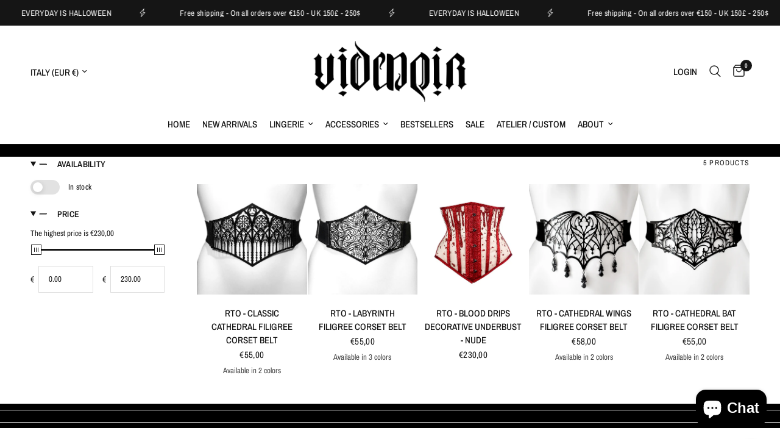

--- FILE ---
content_type: text/html; charset=utf-8
request_url: https://www.videnoir.net/collections/ready-to-own-special-halloween-edition
body_size: 41459
content:
<!doctype html><html class="no-js" lang="en" dir="ltr">
<head>
	
	
	<meta charset="utf-8">
	<meta http-equiv="X-UA-Compatible" content="IE=edge,chrome=1">
	<meta name="viewport" content="width=device-width, initial-scale=1, maximum-scale=5, viewport-fit=cover">
	<meta name="theme-color" content="#ffffff">
	<link rel="canonical" href="https://www.videnoir.net/collections/ready-to-own-special-halloween-edition">
	<link rel="preconnect" href="https://cdn.shopify.com" crossorigin>
	<link rel="preload" as="style" href="//www.videnoir.net/cdn/shop/t/81/assets/app.css?v=158493633053977671741768482648">

<link rel="preload" as="image" href="//www.videnoir.net/cdn/shop/files/cathedralbelt2_eb3cc797-392d-40d2-83ab-43179d4ff433.jpg?height=350&v=1696596871" imagesrcset="//www.videnoir.net/cdn/shop/files/cathedralbelt2_eb3cc797-392d-40d2-83ab-43179d4ff433.jpg?v=1696596871&width=350 350w,//www.videnoir.net/cdn/shop/files/cathedralbelt2_eb3cc797-392d-40d2-83ab-43179d4ff433.jpg?v=1696596871&width=700 700w,//www.videnoir.net/cdn/shop/files/cathedralbelt2_eb3cc797-392d-40d2-83ab-43179d4ff433.jpg?v=1696596871&width=1000 1000w" imagesizes="auto">


<link href="//www.videnoir.net/cdn/shop/t/81/assets/animations.min.js?v=125778792411641688251768480247" as="script" rel="preload">

<link href="//www.videnoir.net/cdn/shop/t/81/assets/header.js?v=53973329853117484881768480247" as="script" rel="preload">
<link href="//www.videnoir.net/cdn/shop/t/81/assets/vendor.min.js?v=57769212839167613861768480247" as="script" rel="preload">
<link href="//www.videnoir.net/cdn/shop/t/81/assets/app.js?v=39648928339787647271768480247" as="script" rel="preload">
<link href="//www.videnoir.net/cdn/shop/t/81/assets/slideshow.js?v=171587361390105924931768480247" as="script" rel="preload">

<script>
window.lazySizesConfig = window.lazySizesConfig || {};
window.lazySizesConfig.expand = 250;
window.lazySizesConfig.loadMode = 1;
window.lazySizesConfig.loadHidden = false;
</script>


	<link rel="icon" type="image/png" href="//www.videnoir.net/cdn/shop/files/favicon.jpg?crop=center&height=32&v=1634123690&width=32">

	<title>
	READY TO OWN - SPECIAL HALLOWEEN EDITION &ndash; Videnoir
	</title>

	
<link rel="preconnect" href="https://fonts.shopifycdn.com" crossorigin>

<meta property="og:site_name" content="Videnoir">
<meta property="og:url" content="https://www.videnoir.net/collections/ready-to-own-special-halloween-edition">
<meta property="og:title" content="READY TO OWN - SPECIAL HALLOWEEN EDITION">
<meta property="og:type" content="product.group">
<meta property="og:description" content="Vampire Couture and Lingerie made in Italy"><meta property="og:image" content="http://www.videnoir.net/cdn/shop/files/Videnoir-logo_-2022_8c1fc8ae-1cdf-41f1-b5b9-41337667a150.png?v=1742124043">
  <meta property="og:image:secure_url" content="https://www.videnoir.net/cdn/shop/files/Videnoir-logo_-2022_8c1fc8ae-1cdf-41f1-b5b9-41337667a150.png?v=1742124043">
  <meta property="og:image:width" content="2194">
  <meta property="og:image:height" content="1063"><meta name="twitter:card" content="summary_large_image">
<meta name="twitter:title" content="READY TO OWN - SPECIAL HALLOWEEN EDITION">
<meta name="twitter:description" content="Vampire Couture and Lingerie made in Italy">


	<link href="//www.videnoir.net/cdn/shop/t/81/assets/app.css?v=158493633053977671741768482648" rel="stylesheet" type="text/css" media="all" />

	<style data-shopify>
	@font-face {
  font-family: "Archivo Narrow";
  font-weight: 400;
  font-style: normal;
  font-display: swap;
  src: url("//www.videnoir.net/cdn/fonts/archivo_narrow/archivonarrow_n4.5c3bab850a22055c235cf940f895d873a8689d70.woff2") format("woff2"),
       url("//www.videnoir.net/cdn/fonts/archivo_narrow/archivonarrow_n4.ea12dd22d3319d164475c1d047ae8f973041a9ff.woff") format("woff");
}

@font-face {
  font-family: "Archivo Narrow";
  font-weight: 500;
  font-style: normal;
  font-display: swap;
  src: url("//www.videnoir.net/cdn/fonts/archivo_narrow/archivonarrow_n5.d7d2ed7fbf03e65de95fbf4dd65b8f16594058a7.woff2") format("woff2"),
       url("//www.videnoir.net/cdn/fonts/archivo_narrow/archivonarrow_n5.1b34a2bfca6fa7ceb43f421bf0098175c735e91b.woff") format("woff");
}

@font-face {
  font-family: "Archivo Narrow";
  font-weight: 600;
  font-style: normal;
  font-display: swap;
  src: url("//www.videnoir.net/cdn/fonts/archivo_narrow/archivonarrow_n6.39db873f9e4e9c8ab7083354b267ce7500b7ee9e.woff2") format("woff2"),
       url("//www.videnoir.net/cdn/fonts/archivo_narrow/archivonarrow_n6.997d285d710a777a602467368cc2fbd11a20033e.woff") format("woff");
}

@font-face {
  font-family: "Archivo Narrow";
  font-weight: 400;
  font-style: italic;
  font-display: swap;
  src: url("//www.videnoir.net/cdn/fonts/archivo_narrow/archivonarrow_i4.59445c13f0e607542640c8a56f31dcd8ed680cfa.woff2") format("woff2"),
       url("//www.videnoir.net/cdn/fonts/archivo_narrow/archivonarrow_i4.bbf26c99347034f8df1f87b08c4a929cfc5255c8.woff") format("woff");
}

@font-face {
  font-family: "Archivo Narrow";
  font-weight: 600;
  font-style: italic;
  font-display: swap;
  src: url("//www.videnoir.net/cdn/fonts/archivo_narrow/archivonarrow_i6.21c69730cb55f9ff454529f520897ee241e78c97.woff2") format("woff2"),
       url("//www.videnoir.net/cdn/fonts/archivo_narrow/archivonarrow_i6.6c25ccdf80ef4616ffdc61ea3e51d7ed480f0d13.woff") format("woff");
}


		@font-face {
  font-family: "Archivo Narrow";
  font-weight: 600;
  font-style: normal;
  font-display: swap;
  src: url("//www.videnoir.net/cdn/fonts/archivo_narrow/archivonarrow_n6.39db873f9e4e9c8ab7083354b267ce7500b7ee9e.woff2") format("woff2"),
       url("//www.videnoir.net/cdn/fonts/archivo_narrow/archivonarrow_n6.997d285d710a777a602467368cc2fbd11a20033e.woff") format("woff");
}

@font-face {
  font-family: "Archivo Narrow";
  font-weight: 400;
  font-style: normal;
  font-display: swap;
  src: url("//www.videnoir.net/cdn/fonts/archivo_narrow/archivonarrow_n4.5c3bab850a22055c235cf940f895d873a8689d70.woff2") format("woff2"),
       url("//www.videnoir.net/cdn/fonts/archivo_narrow/archivonarrow_n4.ea12dd22d3319d164475c1d047ae8f973041a9ff.woff") format("woff");
}

h1,h2,h3,h4,h5,h6,
	.h1,.h2,.h3,.h4,.h5,.h6,
	.logolink.text-logo,
	.heading-font,
	.h1-xlarge,
	.h1-large,
	.customer-addresses .my-address .address-index {
		font-style: normal;
		font-weight: 600;
		font-family: "Archivo Narrow", sans-serif;
	}
	body,
	.body-font,
	.thb-product-detail .product-title {
		font-style: normal;
		font-weight: 400;
		font-family: "Archivo Narrow", sans-serif;
	}
	:root {
		--mobile-swipe-width: calc(90vw - 30px);
		--font-body-scale: 1.0;
		--font-body-line-height-scale: 1.0;
		--font-body-letter-spacing: 0.0em;
		--font-body-medium-weight: 500;
    --font-body-bold-weight: 600;
		--font-announcement-scale: 1.0;
		--font-heading-scale: 1.0;
		--font-heading-line-height-scale: 1.0;
		--font-heading-letter-spacing: 0.0em;
		--font-navigation-scale: 1.0;
		--navigation-item-spacing: 10px;
		--font-product-title-scale: 1.0;
		--font-product-title-line-height-scale: 1.0;
		--button-letter-spacing: 0.02em;
		--button-font-scale: 1.0;

		--bg-body: #ffffff;
		--bg-body-rgb: 255,255,255;
		--bg-body-darken: #f7f7f7;
		--payment-terms-background-color: #ffffff;
		--color-body: #151515;
		--color-body-rgb: 21,21,21;
		--color-accent: #151515;
		--color-accent-rgb: 21,21,21;
		--color-border: #E2E2E2;
		--color-form-border: #dedede;
		--color-overlay-rgb: 0,0,0;

		--shopify-accelerated-checkout-button-block-size: 48px;
		--shopify-accelerated-checkout-inline-alignment: center;
		--shopify-accelerated-checkout-skeleton-animation-duration: 0.25s;

		--color-announcement-bar-text: #ffffff;
		--color-announcement-bar-bg: #151515;

		--color-header-bg: #ffffff;
		--color-header-bg-rgb: 255,255,255;
		--color-header-text: #151515;
		--color-header-text-rgb: 21,21,21;
		--color-header-links: #151515;
		--color-header-links-rgb: 21,21,21;
		--color-header-links-hover: #151515;
		--color-header-icons: #151515;
		--color-header-border: #151515;

		--solid-button-background: #151515;
		--solid-button-label: #ffffff;
		--outline-button-label: #151515;
		--button-border-radius: 4px;
		--shopify-accelerated-checkout-button-border-radius: 4px;

		--color-price: #151515;
		--color-price-discounted: #ee3b45;
		--color-star: #fff5b7;
		--color-dots: #151515;

		--color-inventory-instock: #279A4B;
		--color-inventory-lowstock: #FB9E5B;

		--section-spacing-mobile: 10px;
		--section-spacing-desktop: 30px;

		--color-badge-text: #ffffff;
		--color-badge-sold-out: #cccccc;
		--color-badge-sale: #be052e;
		
		--color-badge-preorder: #666666;
		--badge-corner-radius: 13px;

		--color-footer-text: #FFFFFF;
		--color-footer-text-rgb: 255,255,255;
		--color-footer-link: #FFFFFF;
		--color-footer-link-hover: #FFFFFF;
		--color-footer-border: #444444;
		--color-footer-border-rgb: 68,68,68;
		--color-footer-bg: #151515;
	}



</style>


	<script>
		window.theme = window.theme || {};
		theme = {
			settings: {
				money_with_currency_format:"€{{amount_with_comma_separator}}",
				cart_drawer:true,
				product_id: false,
			},
			routes: {
				root_url: '/',
				cart_url: '/cart',
				cart_add_url: '/cart/add',
				search_url: '/search',
				cart_change_url: '/cart/change',
				cart_update_url: '/cart/update',
				cart_clear_url: '/cart/clear',
				predictive_search_url: '/search/suggest',
			},
			variantStrings: {
        addToCart: `Add to cart`,
        soldOut: `Sold out`,
        unavailable: `Unavailable`,
        preOrder: `Pre-order`,
      },
			strings: {
				requiresTerms: `You must agree with the terms and conditions of sales to check out`,
				shippingEstimatorNoResults: `Sorry, we do not ship to your address.`,
				shippingEstimatorOneResult: `There is one shipping rate for your address:`,
				shippingEstimatorMultipleResults: `There are several shipping rates for your address:`,
				shippingEstimatorError: `One or more error occurred while retrieving shipping rates:`
			}
		};
	</script>
	<script>window.performance && window.performance.mark && window.performance.mark('shopify.content_for_header.start');</script><meta name="facebook-domain-verification" content="z12lrg52euze60hkhfpnawo5c0g2tc">
<meta name="facebook-domain-verification" content="zcedatei5ia8tqxcpb92qlmyvztxa5">
<meta id="shopify-digital-wallet" name="shopify-digital-wallet" content="/46256816278/digital_wallets/dialog">
<meta name="shopify-checkout-api-token" content="506b05212915001980361171678ef9b5">
<meta id="in-context-paypal-metadata" data-shop-id="46256816278" data-venmo-supported="false" data-environment="production" data-locale="en_US" data-paypal-v4="true" data-currency="EUR">
<link rel="alternate" type="application/atom+xml" title="Feed" href="/collections/ready-to-own-special-halloween-edition.atom" />
<link rel="alternate" hreflang="x-default" href="https://www.videnoir.net/collections/ready-to-own-special-halloween-edition">
<link rel="alternate" hreflang="en" href="https://www.videnoir.net/collections/ready-to-own-special-halloween-edition">
<link rel="alternate" hreflang="en-JP" href="https://www.videnoir.net/en-jp/collections/ready-to-own-special-halloween-edition">
<link rel="alternate" hreflang="en-KR" href="https://www.videnoir.net/en-kr/collections/ready-to-own-special-halloween-edition">
<link rel="alternate" hreflang="en-HK" href="https://www.videnoir.net/en-hk/collections/ready-to-own-special-halloween-edition">
<link rel="alternate" hreflang="en-AE" href="https://www.videnoir.net/en-ae/collections/ready-to-own-special-halloween-edition">
<link rel="alternate" hreflang="en-SG" href="https://www.videnoir.net/en-sg/collections/ready-to-own-special-halloween-edition">
<link rel="alternate" hreflang="en-NZ" href="https://www.videnoir.net/en-nz/collections/ready-to-own-special-halloween-edition">
<link rel="alternate" hreflang="en-TW" href="https://www.videnoir.net/en-tw/collections/ready-to-own-special-halloween-edition">
<link rel="alternate" hreflang="en-SA" href="https://www.videnoir.net/en-sa/collections/ready-to-own-special-halloween-edition">
<link rel="alternate" type="application/json+oembed" href="https://www.videnoir.net/collections/ready-to-own-special-halloween-edition.oembed">
<script async="async" src="/checkouts/internal/preloads.js?locale=en-IT"></script>
<link rel="preconnect" href="https://shop.app" crossorigin="anonymous">
<script async="async" src="https://shop.app/checkouts/internal/preloads.js?locale=en-IT&shop_id=46256816278" crossorigin="anonymous"></script>
<script id="apple-pay-shop-capabilities" type="application/json">{"shopId":46256816278,"countryCode":"IT","currencyCode":"EUR","merchantCapabilities":["supports3DS"],"merchantId":"gid:\/\/shopify\/Shop\/46256816278","merchantName":"Videnoir","requiredBillingContactFields":["postalAddress","email","phone"],"requiredShippingContactFields":["postalAddress","email","phone"],"shippingType":"shipping","supportedNetworks":["visa","maestro","masterCard","amex"],"total":{"type":"pending","label":"Videnoir","amount":"1.00"},"shopifyPaymentsEnabled":true,"supportsSubscriptions":true}</script>
<script id="shopify-features" type="application/json">{"accessToken":"506b05212915001980361171678ef9b5","betas":["rich-media-storefront-analytics"],"domain":"www.videnoir.net","predictiveSearch":true,"shopId":46256816278,"locale":"en"}</script>
<script>var Shopify = Shopify || {};
Shopify.shop = "videnoir.myshopify.com";
Shopify.locale = "en";
Shopify.currency = {"active":"EUR","rate":"1.0"};
Shopify.country = "IT";
Shopify.theme = {"name":"NEW JAN 2026","id":190741217620,"schema_name":"Reformation","schema_version":"9.2.0","theme_store_id":1762,"role":"main"};
Shopify.theme.handle = "null";
Shopify.theme.style = {"id":null,"handle":null};
Shopify.cdnHost = "www.videnoir.net/cdn";
Shopify.routes = Shopify.routes || {};
Shopify.routes.root = "/";</script>
<script type="module">!function(o){(o.Shopify=o.Shopify||{}).modules=!0}(window);</script>
<script>!function(o){function n(){var o=[];function n(){o.push(Array.prototype.slice.apply(arguments))}return n.q=o,n}var t=o.Shopify=o.Shopify||{};t.loadFeatures=n(),t.autoloadFeatures=n()}(window);</script>
<script>
  window.ShopifyPay = window.ShopifyPay || {};
  window.ShopifyPay.apiHost = "shop.app\/pay";
  window.ShopifyPay.redirectState = null;
</script>
<script id="shop-js-analytics" type="application/json">{"pageType":"collection"}</script>
<script defer="defer" async type="module" src="//www.videnoir.net/cdn/shopifycloud/shop-js/modules/v2/client.init-shop-cart-sync_C5BV16lS.en.esm.js"></script>
<script defer="defer" async type="module" src="//www.videnoir.net/cdn/shopifycloud/shop-js/modules/v2/chunk.common_CygWptCX.esm.js"></script>
<script type="module">
  await import("//www.videnoir.net/cdn/shopifycloud/shop-js/modules/v2/client.init-shop-cart-sync_C5BV16lS.en.esm.js");
await import("//www.videnoir.net/cdn/shopifycloud/shop-js/modules/v2/chunk.common_CygWptCX.esm.js");

  window.Shopify.SignInWithShop?.initShopCartSync?.({"fedCMEnabled":true,"windoidEnabled":true});

</script>
<script>
  window.Shopify = window.Shopify || {};
  if (!window.Shopify.featureAssets) window.Shopify.featureAssets = {};
  window.Shopify.featureAssets['shop-js'] = {"shop-cart-sync":["modules/v2/client.shop-cart-sync_ZFArdW7E.en.esm.js","modules/v2/chunk.common_CygWptCX.esm.js"],"init-fed-cm":["modules/v2/client.init-fed-cm_CmiC4vf6.en.esm.js","modules/v2/chunk.common_CygWptCX.esm.js"],"shop-button":["modules/v2/client.shop-button_tlx5R9nI.en.esm.js","modules/v2/chunk.common_CygWptCX.esm.js"],"shop-cash-offers":["modules/v2/client.shop-cash-offers_DOA2yAJr.en.esm.js","modules/v2/chunk.common_CygWptCX.esm.js","modules/v2/chunk.modal_D71HUcav.esm.js"],"init-windoid":["modules/v2/client.init-windoid_sURxWdc1.en.esm.js","modules/v2/chunk.common_CygWptCX.esm.js"],"shop-toast-manager":["modules/v2/client.shop-toast-manager_ClPi3nE9.en.esm.js","modules/v2/chunk.common_CygWptCX.esm.js"],"init-shop-email-lookup-coordinator":["modules/v2/client.init-shop-email-lookup-coordinator_B8hsDcYM.en.esm.js","modules/v2/chunk.common_CygWptCX.esm.js"],"init-shop-cart-sync":["modules/v2/client.init-shop-cart-sync_C5BV16lS.en.esm.js","modules/v2/chunk.common_CygWptCX.esm.js"],"avatar":["modules/v2/client.avatar_BTnouDA3.en.esm.js"],"pay-button":["modules/v2/client.pay-button_FdsNuTd3.en.esm.js","modules/v2/chunk.common_CygWptCX.esm.js"],"init-customer-accounts":["modules/v2/client.init-customer-accounts_DxDtT_ad.en.esm.js","modules/v2/client.shop-login-button_C5VAVYt1.en.esm.js","modules/v2/chunk.common_CygWptCX.esm.js","modules/v2/chunk.modal_D71HUcav.esm.js"],"init-shop-for-new-customer-accounts":["modules/v2/client.init-shop-for-new-customer-accounts_ChsxoAhi.en.esm.js","modules/v2/client.shop-login-button_C5VAVYt1.en.esm.js","modules/v2/chunk.common_CygWptCX.esm.js","modules/v2/chunk.modal_D71HUcav.esm.js"],"shop-login-button":["modules/v2/client.shop-login-button_C5VAVYt1.en.esm.js","modules/v2/chunk.common_CygWptCX.esm.js","modules/v2/chunk.modal_D71HUcav.esm.js"],"init-customer-accounts-sign-up":["modules/v2/client.init-customer-accounts-sign-up_CPSyQ0Tj.en.esm.js","modules/v2/client.shop-login-button_C5VAVYt1.en.esm.js","modules/v2/chunk.common_CygWptCX.esm.js","modules/v2/chunk.modal_D71HUcav.esm.js"],"shop-follow-button":["modules/v2/client.shop-follow-button_Cva4Ekp9.en.esm.js","modules/v2/chunk.common_CygWptCX.esm.js","modules/v2/chunk.modal_D71HUcav.esm.js"],"checkout-modal":["modules/v2/client.checkout-modal_BPM8l0SH.en.esm.js","modules/v2/chunk.common_CygWptCX.esm.js","modules/v2/chunk.modal_D71HUcav.esm.js"],"lead-capture":["modules/v2/client.lead-capture_Bi8yE_yS.en.esm.js","modules/v2/chunk.common_CygWptCX.esm.js","modules/v2/chunk.modal_D71HUcav.esm.js"],"shop-login":["modules/v2/client.shop-login_D6lNrXab.en.esm.js","modules/v2/chunk.common_CygWptCX.esm.js","modules/v2/chunk.modal_D71HUcav.esm.js"],"payment-terms":["modules/v2/client.payment-terms_CZxnsJam.en.esm.js","modules/v2/chunk.common_CygWptCX.esm.js","modules/v2/chunk.modal_D71HUcav.esm.js"]};
</script>
<script>(function() {
  var isLoaded = false;
  function asyncLoad() {
    if (isLoaded) return;
    isLoaded = true;
    var urls = ["\/\/cdn.shopify.com\/proxy\/a6826c72e1f88644b55b05be40dd0760390c83a550a231fa3ec523fbe21916b3\/obscure-escarpment-2240.herokuapp.com\/js\/best_custom_product_options.js?shop=videnoir.myshopify.com\u0026sp-cache-control=cHVibGljLCBtYXgtYWdlPTkwMA","https:\/\/loox.io\/widget\/L6I7kf32n1\/loox.1739873812989.js?shop=videnoir.myshopify.com"];
    for (var i = 0; i < urls.length; i++) {
      var s = document.createElement('script');
      s.type = 'text/javascript';
      s.async = true;
      s.src = urls[i];
      var x = document.getElementsByTagName('script')[0];
      x.parentNode.insertBefore(s, x);
    }
  };
  if(window.attachEvent) {
    window.attachEvent('onload', asyncLoad);
  } else {
    window.addEventListener('load', asyncLoad, false);
  }
})();</script>
<script id="__st">var __st={"a":46256816278,"offset":3600,"reqid":"83565828-58d9-4179-a626-38d62be630d3-1768681439","pageurl":"www.videnoir.net\/collections\/ready-to-own-special-halloween-edition","u":"2f1c482b4f95","p":"collection","rtyp":"collection","rid":610023899476};</script>
<script>window.ShopifyPaypalV4VisibilityTracking = true;</script>
<script id="captcha-bootstrap">!function(){'use strict';const t='contact',e='account',n='new_comment',o=[[t,t],['blogs',n],['comments',n],[t,'customer']],c=[[e,'customer_login'],[e,'guest_login'],[e,'recover_customer_password'],[e,'create_customer']],r=t=>t.map((([t,e])=>`form[action*='/${t}']:not([data-nocaptcha='true']) input[name='form_type'][value='${e}']`)).join(','),a=t=>()=>t?[...document.querySelectorAll(t)].map((t=>t.form)):[];function s(){const t=[...o],e=r(t);return a(e)}const i='password',u='form_key',d=['recaptcha-v3-token','g-recaptcha-response','h-captcha-response',i],f=()=>{try{return window.sessionStorage}catch{return}},m='__shopify_v',_=t=>t.elements[u];function p(t,e,n=!1){try{const o=window.sessionStorage,c=JSON.parse(o.getItem(e)),{data:r}=function(t){const{data:e,action:n}=t;return t[m]||n?{data:e,action:n}:{data:t,action:n}}(c);for(const[e,n]of Object.entries(r))t.elements[e]&&(t.elements[e].value=n);n&&o.removeItem(e)}catch(o){console.error('form repopulation failed',{error:o})}}const l='form_type',E='cptcha';function T(t){t.dataset[E]=!0}const w=window,h=w.document,L='Shopify',v='ce_forms',y='captcha';let A=!1;((t,e)=>{const n=(g='f06e6c50-85a8-45c8-87d0-21a2b65856fe',I='https://cdn.shopify.com/shopifycloud/storefront-forms-hcaptcha/ce_storefront_forms_captcha_hcaptcha.v1.5.2.iife.js',D={infoText:'Protected by hCaptcha',privacyText:'Privacy',termsText:'Terms'},(t,e,n)=>{const o=w[L][v],c=o.bindForm;if(c)return c(t,g,e,D).then(n);var r;o.q.push([[t,g,e,D],n]),r=I,A||(h.body.append(Object.assign(h.createElement('script'),{id:'captcha-provider',async:!0,src:r})),A=!0)});var g,I,D;w[L]=w[L]||{},w[L][v]=w[L][v]||{},w[L][v].q=[],w[L][y]=w[L][y]||{},w[L][y].protect=function(t,e){n(t,void 0,e),T(t)},Object.freeze(w[L][y]),function(t,e,n,w,h,L){const[v,y,A,g]=function(t,e,n){const i=e?o:[],u=t?c:[],d=[...i,...u],f=r(d),m=r(i),_=r(d.filter((([t,e])=>n.includes(e))));return[a(f),a(m),a(_),s()]}(w,h,L),I=t=>{const e=t.target;return e instanceof HTMLFormElement?e:e&&e.form},D=t=>v().includes(t);t.addEventListener('submit',(t=>{const e=I(t);if(!e)return;const n=D(e)&&!e.dataset.hcaptchaBound&&!e.dataset.recaptchaBound,o=_(e),c=g().includes(e)&&(!o||!o.value);(n||c)&&t.preventDefault(),c&&!n&&(function(t){try{if(!f())return;!function(t){const e=f();if(!e)return;const n=_(t);if(!n)return;const o=n.value;o&&e.removeItem(o)}(t);const e=Array.from(Array(32),(()=>Math.random().toString(36)[2])).join('');!function(t,e){_(t)||t.append(Object.assign(document.createElement('input'),{type:'hidden',name:u})),t.elements[u].value=e}(t,e),function(t,e){const n=f();if(!n)return;const o=[...t.querySelectorAll(`input[type='${i}']`)].map((({name:t})=>t)),c=[...d,...o],r={};for(const[a,s]of new FormData(t).entries())c.includes(a)||(r[a]=s);n.setItem(e,JSON.stringify({[m]:1,action:t.action,data:r}))}(t,e)}catch(e){console.error('failed to persist form',e)}}(e),e.submit())}));const S=(t,e)=>{t&&!t.dataset[E]&&(n(t,e.some((e=>e===t))),T(t))};for(const o of['focusin','change'])t.addEventListener(o,(t=>{const e=I(t);D(e)&&S(e,y())}));const B=e.get('form_key'),M=e.get(l),P=B&&M;t.addEventListener('DOMContentLoaded',(()=>{const t=y();if(P)for(const e of t)e.elements[l].value===M&&p(e,B);[...new Set([...A(),...v().filter((t=>'true'===t.dataset.shopifyCaptcha))])].forEach((e=>S(e,t)))}))}(h,new URLSearchParams(w.location.search),n,t,e,['guest_login'])})(!0,!0)}();</script>
<script integrity="sha256-4kQ18oKyAcykRKYeNunJcIwy7WH5gtpwJnB7kiuLZ1E=" data-source-attribution="shopify.loadfeatures" defer="defer" src="//www.videnoir.net/cdn/shopifycloud/storefront/assets/storefront/load_feature-a0a9edcb.js" crossorigin="anonymous"></script>
<script crossorigin="anonymous" defer="defer" src="//www.videnoir.net/cdn/shopifycloud/storefront/assets/shopify_pay/storefront-65b4c6d7.js?v=20250812"></script>
<script data-source-attribution="shopify.dynamic_checkout.dynamic.init">var Shopify=Shopify||{};Shopify.PaymentButton=Shopify.PaymentButton||{isStorefrontPortableWallets:!0,init:function(){window.Shopify.PaymentButton.init=function(){};var t=document.createElement("script");t.src="https://www.videnoir.net/cdn/shopifycloud/portable-wallets/latest/portable-wallets.en.js",t.type="module",document.head.appendChild(t)}};
</script>
<script data-source-attribution="shopify.dynamic_checkout.buyer_consent">
  function portableWalletsHideBuyerConsent(e){var t=document.getElementById("shopify-buyer-consent"),n=document.getElementById("shopify-subscription-policy-button");t&&n&&(t.classList.add("hidden"),t.setAttribute("aria-hidden","true"),n.removeEventListener("click",e))}function portableWalletsShowBuyerConsent(e){var t=document.getElementById("shopify-buyer-consent"),n=document.getElementById("shopify-subscription-policy-button");t&&n&&(t.classList.remove("hidden"),t.removeAttribute("aria-hidden"),n.addEventListener("click",e))}window.Shopify?.PaymentButton&&(window.Shopify.PaymentButton.hideBuyerConsent=portableWalletsHideBuyerConsent,window.Shopify.PaymentButton.showBuyerConsent=portableWalletsShowBuyerConsent);
</script>
<script data-source-attribution="shopify.dynamic_checkout.cart.bootstrap">document.addEventListener("DOMContentLoaded",(function(){function t(){return document.querySelector("shopify-accelerated-checkout-cart, shopify-accelerated-checkout")}if(t())Shopify.PaymentButton.init();else{new MutationObserver((function(e,n){t()&&(Shopify.PaymentButton.init(),n.disconnect())})).observe(document.body,{childList:!0,subtree:!0})}}));
</script>
<link id="shopify-accelerated-checkout-styles" rel="stylesheet" media="screen" href="https://www.videnoir.net/cdn/shopifycloud/portable-wallets/latest/accelerated-checkout-backwards-compat.css" crossorigin="anonymous">
<style id="shopify-accelerated-checkout-cart">
        #shopify-buyer-consent {
  margin-top: 1em;
  display: inline-block;
  width: 100%;
}

#shopify-buyer-consent.hidden {
  display: none;
}

#shopify-subscription-policy-button {
  background: none;
  border: none;
  padding: 0;
  text-decoration: underline;
  font-size: inherit;
  cursor: pointer;
}

#shopify-subscription-policy-button::before {
  box-shadow: none;
}

      </style>

<script>window.performance && window.performance.mark && window.performance.mark('shopify.content_for_header.end');</script> <!-- Header hook for plugins -->

	<script>document.documentElement.className = document.documentElement.className.replace('no-js', 'js');</script>
	
<!-- BEGIN app block: shopify://apps/pandectes-gdpr/blocks/banner/58c0baa2-6cc1-480c-9ea6-38d6d559556a -->
  
    
      <!-- TCF is active, scripts are loaded above -->
      
      <script>
        
          window.PandectesSettings = {"store":{"id":46256816278,"plan":"basic","theme":"JUNE 2025","primaryLocale":"en","adminMode":false,"headless":false,"storefrontRootDomain":"","checkoutRootDomain":"","storefrontAccessToken":""},"tsPublished":1750402084,"declaration":{"showPurpose":false,"showProvider":false,"declIntroText":"We use cookies to optimize website functionality, analyze the performance, and provide personalized experience to you. Some cookies are essential to make the website operate and function correctly. Those cookies cannot be disabled. In this window you can manage your preference of cookies.","showDateGenerated":true},"language":{"unpublished":[],"languageMode":"Single","fallbackLanguage":"en","languageDetection":"browser","languagesSupported":[]},"texts":{"managed":{"headerText":{"en":"We respect your privacy"},"consentText":{"en":"This website uses cookies to ensure you get the best experience."},"linkText":{"en":"Learn more"},"imprintText":{"en":"Imprint"},"googleLinkText":{"en":"Google's Privacy Terms"},"allowButtonText":{"en":"Accept"},"denyButtonText":{"en":"Decline"},"dismissButtonText":{"en":"Ok"},"leaveSiteButtonText":{"en":"Leave this site"},"preferencesButtonText":{"en":"Preferences"},"cookiePolicyText":{"en":"Cookie policy"},"preferencesPopupTitleText":{"en":"Manage consent preferences"},"preferencesPopupIntroText":{"en":"We use cookies to optimize website functionality, analyze the performance, and provide personalized experience to you. Some cookies are essential to make the website operate and function correctly. Those cookies cannot be disabled. In this window you can manage your preference of cookies."},"preferencesPopupSaveButtonText":{"en":"Save preferences"},"preferencesPopupCloseButtonText":{"en":"Close"},"preferencesPopupAcceptAllButtonText":{"en":"Accept all"},"preferencesPopupRejectAllButtonText":{"en":"Reject all"},"cookiesDetailsText":{"en":"Cookies details"},"preferencesPopupAlwaysAllowedText":{"en":"Always allowed"},"accessSectionParagraphText":{"en":"You have the right to request access to your data at any time."},"accessSectionTitleText":{"en":"Data portability"},"accessSectionAccountInfoActionText":{"en":"Personal data"},"accessSectionDownloadReportActionText":{"en":"Request export"},"accessSectionGDPRRequestsActionText":{"en":"Data subject requests"},"accessSectionOrdersRecordsActionText":{"en":"Orders"},"rectificationSectionParagraphText":{"en":"You have the right to request your data to be updated whenever you think it is appropriate."},"rectificationSectionTitleText":{"en":"Data Rectification"},"rectificationCommentPlaceholder":{"en":"Describe what you want to be updated"},"rectificationCommentValidationError":{"en":"Comment is required"},"rectificationSectionEditAccountActionText":{"en":"Request an update"},"erasureSectionTitleText":{"en":"Right to be forgotten"},"erasureSectionParagraphText":{"en":"You have the right to ask all your data to be erased. After that, you will no longer be able to access your account."},"erasureSectionRequestDeletionActionText":{"en":"Request personal data deletion"},"consentDate":{"en":"Consent date"},"consentId":{"en":"Consent ID"},"consentSectionChangeConsentActionText":{"en":"Change consent preference"},"consentSectionConsentedText":{"en":"You consented to the cookies policy of this website on"},"consentSectionNoConsentText":{"en":"You have not consented to the cookies policy of this website."},"consentSectionTitleText":{"en":"Your cookie consent"},"consentStatus":{"en":"Consent preference"},"confirmationFailureMessage":{"en":"Your request was not verified. Please try again and if problem persists, contact store owner for assistance"},"confirmationFailureTitle":{"en":"A problem occurred"},"confirmationSuccessMessage":{"en":"We will soon get back to you as to your request."},"confirmationSuccessTitle":{"en":"Your request is verified"},"guestsSupportEmailFailureMessage":{"en":"Your request was not submitted. Please try again and if problem persists, contact store owner for assistance."},"guestsSupportEmailFailureTitle":{"en":"A problem occurred"},"guestsSupportEmailPlaceholder":{"en":"E-mail address"},"guestsSupportEmailSuccessMessage":{"en":"If you are registered as a customer of this store, you will soon receive an email with instructions on how to proceed."},"guestsSupportEmailSuccessTitle":{"en":"Thank you for your request"},"guestsSupportEmailValidationError":{"en":"Email is not valid"},"guestsSupportInfoText":{"en":"Please login with your customer account to further proceed."},"submitButton":{"en":"Submit"},"submittingButton":{"en":"Submitting..."},"cancelButton":{"en":"Cancel"},"declIntroText":{"en":"We use cookies to optimize website functionality, analyze the performance, and provide personalized experience to you. Some cookies are essential to make the website operate and function correctly. Those cookies cannot be disabled. In this window you can manage your preference of cookies."},"declName":{"en":"Name"},"declPurpose":{"en":"Purpose"},"declType":{"en":"Type"},"declRetention":{"en":"Retention"},"declProvider":{"en":"Provider"},"declFirstParty":{"en":"First-party"},"declThirdParty":{"en":"Third-party"},"declSeconds":{"en":"seconds"},"declMinutes":{"en":"minutes"},"declHours":{"en":"hours"},"declDays":{"en":"days"},"declMonths":{"en":"months"},"declYears":{"en":"years"},"declSession":{"en":"Session"},"declDomain":{"en":"Domain"},"declPath":{"en":"Path"}},"categories":{"strictlyNecessaryCookiesTitleText":{"en":"Strictly necessary cookies"},"strictlyNecessaryCookiesDescriptionText":{"en":"These cookies are essential in order to enable you to move around the website and use its features, such as accessing secure areas of the website. The website cannot function properly without these cookies."},"functionalityCookiesTitleText":{"en":"Functional cookies"},"functionalityCookiesDescriptionText":{"en":"These cookies enable the site to provide enhanced functionality and personalisation. They may be set by us or by third party providers whose services we have added to our pages. If you do not allow these cookies then some or all of these services may not function properly."},"performanceCookiesTitleText":{"en":"Performance cookies"},"performanceCookiesDescriptionText":{"en":"These cookies enable us to monitor and improve the performance of our website. For example, they allow us to count visits, identify traffic sources and see which parts of the site are most popular."},"targetingCookiesTitleText":{"en":"Targeting cookies"},"targetingCookiesDescriptionText":{"en":"These cookies may be set through our site by our advertising partners. They may be used by those companies to build a profile of your interests and show you relevant adverts on other sites.    They do not store directly personal information, but are based on uniquely identifying your browser and internet device. If you do not allow these cookies, you will experience less targeted advertising."},"unclassifiedCookiesTitleText":{"en":"Unclassified cookies"},"unclassifiedCookiesDescriptionText":{"en":"Unclassified cookies are cookies that we are in the process of classifying, together with the providers of individual cookies."}},"auto":{}},"library":{"previewMode":false,"fadeInTimeout":0,"defaultBlocked":7,"showLink":true,"showImprintLink":false,"showGoogleLink":false,"enabled":true,"cookie":{"expiryDays":365,"secure":true,"domain":""},"dismissOnScroll":false,"dismissOnWindowClick":false,"dismissOnTimeout":false,"palette":{"popup":{"background":"#FFFFFF","backgroundForCalculations":{"a":1,"b":255,"g":255,"r":255},"text":"#000000"},"button":{"background":"transparent","backgroundForCalculations":{"a":1,"b":255,"g":255,"r":255},"text":"#000000","textForCalculation":{"a":1,"b":0,"g":0,"r":0},"border":"#000000"}},"content":{"href":"https://videnoir.myshopify.com/policies/privacy-policy","imprintHref":"/","close":"&#10005;","target":"_blank","logo":"<img class=\"cc-banner-logo\" style=\"max-height: 40px;\" src=\"https://videnoir.myshopify.com/cdn/shop/files/pandectes-banner-logo.png\" alt=\"Cookie banner\" />"},"window":"<div role=\"dialog\" aria-label=\"We respect your privacy\" aria-describedby=\"cookieconsent:desc\" id=\"pandectes-banner\" class=\"cc-window-wrapper cc-top-wrapper\"><div class=\"pd-cookie-banner-window cc-window {{classes}}\"><!--googleoff: all-->{{children}}<!--googleon: all--></div></div>","compliance":{"opt-both":"<div class=\"cc-compliance cc-highlight\">{{deny}}{{allow}}</div>"},"type":"opt-both","layouts":{"basic":"{{logo}}{{messagelink}}{{compliance}}{{close}}"},"position":"top","theme":"wired","revokable":true,"animateRevokable":false,"revokableReset":false,"revokableLogoUrl":"https://videnoir.myshopify.com/cdn/shop/files/pandectes-reopen-logo.png","revokablePlacement":"bottom-left","revokableMarginHorizontal":15,"revokableMarginVertical":15,"static":false,"autoAttach":true,"hasTransition":true,"blacklistPage":[""],"elements":{"close":"<button aria-label=\"\" type=\"button\" class=\"cc-close\">{{close}}</button>","dismiss":"<button type=\"button\" class=\"cc-btn cc-btn-decision cc-dismiss\">{{dismiss}}</button>","allow":"<button type=\"button\" class=\"cc-btn cc-btn-decision cc-allow\">{{allow}}</button>","deny":"<button type=\"button\" class=\"cc-btn cc-btn-decision cc-deny\">{{deny}}</button>","preferences":"<button type=\"button\" class=\"cc-btn cc-settings\" onclick=\"Pandectes.fn.openPreferences()\">{{preferences}}</button>"}},"geolocation":{"brOnly":false,"caOnly":false,"euOnly":false,"jpOnly":false,"thOnly":false,"canadaOnly":false,"globalVisibility":true},"dsr":{"guestsSupport":false,"accessSectionDownloadReportAuto":false},"banner":{"resetTs":1687103978,"extraCss":"        .cc-banner-logo {max-width: 24em!important;}    @media(min-width: 768px) {.cc-window.cc-floating{max-width: 24em!important;width: 24em!important;}}    .cc-message, .pd-cookie-banner-window .cc-header, .cc-logo {text-align: left}    .cc-window-wrapper{z-index: 2147483647;}    .cc-window{z-index: 2147483647;font-family: inherit;}    .pd-cookie-banner-window .cc-header{font-family: inherit;}    .pd-cp-ui{font-family: inherit; background-color: #FFFFFF;color:#000000;}    button.pd-cp-btn, a.pd-cp-btn{}    input + .pd-cp-preferences-slider{background-color: rgba(0, 0, 0, 0.3)}    .pd-cp-scrolling-section::-webkit-scrollbar{background-color: rgba(0, 0, 0, 0.3)}    input:checked + .pd-cp-preferences-slider{background-color: rgba(0, 0, 0, 1)}    .pd-cp-scrolling-section::-webkit-scrollbar-thumb {background-color: rgba(0, 0, 0, 1)}    .pd-cp-ui-close{color:#000000;}    .pd-cp-preferences-slider:before{background-color: #FFFFFF}    .pd-cp-title:before {border-color: #000000!important}    .pd-cp-preferences-slider{background-color:#000000}    .pd-cp-toggle{color:#000000!important}    @media(max-width:699px) {.pd-cp-ui-close-top svg {fill: #000000}}    .pd-cp-toggle:hover,.pd-cp-toggle:visited,.pd-cp-toggle:active{color:#000000!important}    .pd-cookie-banner-window {box-shadow: 0 0 18px rgb(0 0 0 / 20%);}  ","customJavascript":{},"showPoweredBy":false,"logoHeight":40,"revokableTrigger":false,"hybridStrict":false,"cookiesBlockedByDefault":"7","isActive":true,"implicitSavePreferences":false,"cookieIcon":false,"blockBots":false,"showCookiesDetails":true,"hasTransition":true,"blockingPage":false,"showOnlyLandingPage":false,"leaveSiteUrl":"https://pandectes.io","linkRespectStoreLang":false},"cookies":{"0":[{"name":"secure_customer_sig","type":"http","domain":"www.videnoir.net","path":"/","provider":"Shopify","firstParty":true,"retention":"1 year(s)","expires":1,"unit":"declYears","purpose":{"en":"Used in connection with customer login."}},{"name":"_cmp_a","type":"http","domain":".videnoir.net","path":"/","provider":"Shopify","firstParty":true,"retention":"24 hour(s)","expires":24,"unit":"declHours","purpose":{"en":"Used for managing customer privacy settings."}},{"name":"cart_currency","type":"http","domain":"www.videnoir.net","path":"/","provider":"Shopify","firstParty":true,"retention":"14 day(s)","expires":14,"unit":"declDays","purpose":{"en":"Used in connection with shopping cart."}},{"name":"shopify_pay_redirect","type":"http","domain":"www.videnoir.net","path":"/","provider":"Shopify","firstParty":true,"retention":"60 minute(s)","expires":60,"unit":"declMinutes","purpose":{"en":"Used in connection with checkout."}},{"name":"keep_alive","type":"http","domain":"www.videnoir.net","path":"/","provider":"Shopify","firstParty":true,"retention":"30 minute(s)","expires":30,"unit":"declMinutes","purpose":{"en":"Used in connection with buyer localization."}},{"name":"_tracking_consent","type":"http","domain":".videnoir.net","path":"/","provider":"Shopify","firstParty":true,"retention":"1 year(s)","expires":1,"unit":"declYears","purpose":{"en":"Tracking preferences."}},{"name":"localization","type":"http","domain":"www.videnoir.net","path":"/","provider":"Shopify","firstParty":true,"retention":"1 year(s)","expires":1,"unit":"declYears","purpose":{"en":"Shopify store localization"}}],"1":[],"2":[{"name":"_s","type":"http","domain":".videnoir.net","path":"/","provider":"Shopify","firstParty":true,"retention":"30 minute(s)","expires":30,"unit":"declMinutes","purpose":{"en":"Shopify analytics."}},{"name":"_shopify_sa_p","type":"http","domain":".videnoir.net","path":"/","provider":"Shopify","firstParty":true,"retention":"30 minute(s)","expires":30,"unit":"declMinutes","purpose":{"en":"Shopify analytics relating to marketing & referrals."}},{"name":"_shopify_s","type":"http","domain":".videnoir.net","path":"/","provider":"Shopify","firstParty":true,"retention":"30 minute(s)","expires":30,"unit":"declMinutes","purpose":{"en":"Shopify analytics."}},{"name":"_y","type":"http","domain":".videnoir.net","path":"/","provider":"Shopify","firstParty":true,"retention":"1 year(s)","expires":1,"unit":"declYears","purpose":{"en":"Shopify analytics."}},{"name":"_shopify_sa_t","type":"http","domain":".videnoir.net","path":"/","provider":"Shopify","firstParty":true,"retention":"30 minute(s)","expires":30,"unit":"declMinutes","purpose":{"en":"Shopify analytics relating to marketing & referrals."}},{"name":"_shopify_y","type":"http","domain":".videnoir.net","path":"/","provider":"Shopify","firstParty":true,"retention":"1 year(s)","expires":1,"unit":"declYears","purpose":{"en":"Shopify analytics."}},{"name":"_landing_page","type":"http","domain":".videnoir.net","path":"/","provider":"Shopify","firstParty":true,"retention":"14 day(s)","expires":14,"unit":"declDays","purpose":{"en":"Tracks landing pages."}},{"name":"_orig_referrer","type":"http","domain":".videnoir.net","path":"/","provider":"Shopify","firstParty":true,"retention":"14 day(s)","expires":14,"unit":"declDays","purpose":{"en":"Tracks landing pages."}}],"4":[{"name":"_fbp","type":"http","domain":".videnoir.net","path":"/","provider":"Facebook","firstParty":true,"retention":"90 day(s)","expires":90,"unit":"declDays","purpose":{"en":"Cookie is placed by Facebook to track visits across websites."}}],"8":[]},"blocker":{"isActive":false,"googleConsentMode":{"id":"","analyticsId":"","isActive":false,"adStorageCategory":4,"analyticsStorageCategory":2,"personalizationStorageCategory":1,"functionalityStorageCategory":1,"customEvent":true,"securityStorageCategory":0,"redactData":true,"urlPassthrough":false},"facebookPixel":{"id":"","isActive":false,"ldu":false},"microsoft":{},"rakuten":{"isActive":false,"cmp":false,"ccpa":false},"gpcIsActive":false,"defaultBlocked":7,"patterns":{"whiteList":[],"blackList":{"1":[],"2":[],"4":[],"8":[]},"iframesWhiteList":[],"iframesBlackList":{"1":[],"2":[],"4":[],"8":[]},"beaconsWhiteList":[],"beaconsBlackList":{"1":[],"2":[],"4":[],"8":[]}}}};
        
        window.addEventListener('DOMContentLoaded', function(){
          const script = document.createElement('script');
          
            script.src = "https://cdn.shopify.com/extensions/019bcaca-2a7e-799d-b8a2-db0246deb318/gdpr-226/assets/pandectes-core.js";
          
          script.defer = true;
          document.body.appendChild(script);
        })
      </script>
    
  


<!-- END app block --><!-- BEGIN app block: shopify://apps/vo-product-options/blocks/embed-block/430cbd7b-bd20-4c16-ba41-db6f4c645164 --><script>var bcpo_product=null;   var bcpo_settings=bcpo_settings || {"fallback":"default","auto_select":"on","load_main_image":"on","replaceImage":"off","border_style":"round","tooltips":"show","sold_out_style":"crossed-out","theme":"light","jumbo_colors":"off","jumbo_images":"on","circle_swatches":"","inventory_style":"default","override_ajax":"on","add_price_addons":"on","theme2":"on","money_format2":"€{{amount_with_comma_separator}} EUR","money_format_without_currency":"€{{amount_with_comma_separator}}","show_currency":"off","global_auto_image_options":"","global_color_options":"","global_colors":[{"key":"","value":"ecf42f"}],"shop_currency":"EUR"};var inventory_quantity = [];if(bcpo_product) { for (var i = 0; i < bcpo_product.variants.length; i += 1) { bcpo_product.variants[i].inventory_quantity = inventory_quantity[i]; }}window.bcpo = window.bcpo || {}; bcpo.cart = {"note":null,"attributes":{},"original_total_price":0,"total_price":0,"total_discount":0,"total_weight":0.0,"item_count":0,"items":[],"requires_shipping":false,"currency":"EUR","items_subtotal_price":0,"cart_level_discount_applications":[],"checkout_charge_amount":0}; bcpo.ogFormData = FormData; bcpo.money_with_currency_format = "€{{amount_with_comma_separator}} EUR";bcpo.money_format = "€{{amount_with_comma_separator}}"; if (bcpo_settings) { bcpo_settings.shop_currency = "EUR";} else { var bcpo_settings = {shop_currency: "EUR" }; }</script>


<!-- END app block --><!-- BEGIN app block: shopify://apps/blockify-fraud-filter/blocks/app_embed/2e3e0ba5-0e70-447a-9ec5-3bf76b5ef12e --> 
 
 
    <script>
        window.blockifyShopIdentifier = "videnoir.myshopify.com";
        window.ipBlockerMetafields = "{\"showOverlayByPass\":false,\"disableSpyExtensions\":false,\"blockUnknownBots\":false,\"activeApp\":true,\"blockByMetafield\":true,\"visitorAnalytic\":false,\"showWatermark\":true,\"token\":\"eyJhbGciOiJIUzI1NiIsInR5cCI6IkpXVCJ9.eyJpZGVudGlmaWVySWQiOiJ2aWRlbm9pci5teXNob3BpZnkuY29tIiwiaWF0IjoxNzY3ODg2NDE0fQ.sNtKVuJJbmtiz9tS-5MDP4wsCmDM89B6pMfO6lRtwbA\"}";
        window.blockifyRules = "{\"whitelist\":[],\"blacklist\":[{\"id\":1806523,\"type\":\"1\",\"country\":\"CN\",\"criteria\":\"3\",\"priority\":\"1\"}]}";
        window.ipblockerBlockTemplate = "{\"customCss\":\"#blockify---container{--bg-blockify: #fff;position:relative}#blockify---container::after{content:'';position:absolute;inset:0;background-repeat:no-repeat !important;background-size:cover !important;background:var(--bg-blockify);z-index:0}#blockify---container #blockify---container__inner{display:flex;flex-direction:column;align-items:center;position:relative;z-index:1}#blockify---container #blockify---container__inner #blockify-block-content{display:flex;flex-direction:column;align-items:center;text-align:center}#blockify---container #blockify---container__inner #blockify-block-content #blockify-block-superTitle{display:none !important}#blockify---container #blockify---container__inner #blockify-block-content #blockify-block-title{font-size:313%;font-weight:bold;margin-top:1em}@media only screen and (min-width: 768px) and (max-width: 1199px){#blockify---container #blockify---container__inner #blockify-block-content #blockify-block-title{font-size:188%}}@media only screen and (max-width: 767px){#blockify---container #blockify---container__inner #blockify-block-content #blockify-block-title{font-size:107%}}#blockify---container #blockify---container__inner #blockify-block-content #blockify-block-description{font-size:125%;margin:1.5em;line-height:1.5}@media only screen and (min-width: 768px) and (max-width: 1199px){#blockify---container #blockify---container__inner #blockify-block-content #blockify-block-description{font-size:88%}}@media only screen and (max-width: 767px){#blockify---container #blockify---container__inner #blockify-block-content #blockify-block-description{font-size:107%}}#blockify---container #blockify---container__inner #blockify-block-content #blockify-block-description #blockify-block-text-blink{display:none !important}#blockify---container #blockify---container__inner #blockify-logo-block-image{position:relative;width:400px;height:auto;max-height:300px}@media only screen and (max-width: 767px){#blockify---container #blockify---container__inner #blockify-logo-block-image{width:200px}}#blockify---container #blockify---container__inner #blockify-logo-block-image::before{content:'';display:block;padding-bottom:56.2%}#blockify---container #blockify---container__inner #blockify-logo-block-image img{position:absolute;top:0;left:0;width:100%;height:100%;object-fit:contain}\\n\",\"logoImage\":{\"active\":true,\"value\":\"https:\/\/storage.synctrack.io\/megamind-fraud\/assets\/default-thumbnail.png\",\"altText\":\"Red octagonal stop sign with a black hand symbol in the center, indicating a warning or prohibition\"},\"superTitle\":{\"active\":false,\"text\":\"403\",\"color\":\"#899df1\"},\"title\":{\"active\":true,\"text\":\"Access Denied\",\"color\":\"#000\"},\"description\":{\"active\":true,\"text\":\"The site owner may have set restrictions that prevent you from accessing the site. Please contact the site owner for access.\",\"color\":\"#000\"},\"background\":{\"active\":true,\"value\":\"#fff\",\"type\":\"1\",\"colorFrom\":null,\"colorTo\":null}}";

        
            window.blockifyCollectionId = 610023899476;
        
    </script>
<link href="https://cdn.shopify.com/extensions/019bc61e-5a2c-71e1-9b16-ae80802f2aca/blockify-shopify-287/assets/blockify-embed.min.js" as="script" type="text/javascript" rel="preload"><link href="https://cdn.shopify.com/extensions/019bc61e-5a2c-71e1-9b16-ae80802f2aca/blockify-shopify-287/assets/prevent-bypass-script.min.js" as="script" type="text/javascript" rel="preload">
<script type="text/javascript">
    window.blockifyBaseUrl = 'https://fraud.blockifyapp.com/s/api';
    window.blockifyPublicUrl = 'https://fraud.blockifyapp.com/s/api/public';
    window.bucketUrl = 'https://storage.synctrack.io/megamind-fraud';
    window.storefrontApiUrl  = 'https://fraud.blockifyapp.com/p/api';
</script>
<script type="text/javascript">
  window.blockifyChecking = true;
</script>
<script id="blockifyScriptByPass" type="text/javascript" src=https://cdn.shopify.com/extensions/019bc61e-5a2c-71e1-9b16-ae80802f2aca/blockify-shopify-287/assets/prevent-bypass-script.min.js async></script>
<script id="blockifyScriptTag" type="text/javascript" src=https://cdn.shopify.com/extensions/019bc61e-5a2c-71e1-9b16-ae80802f2aca/blockify-shopify-287/assets/blockify-embed.min.js async></script>


<!-- END app block --><!-- BEGIN app block: shopify://apps/exemptify/blocks/ExemptifyApp/53648040-92ea-472b-92a5-eb781e92b01b --><!-- Begin Exemptify messages -->
  <script>
  
    var m4u_invalid_id = "";
    var m4u_vies_down = "";
    var m4u_validated = "";
    var m4u_deleted = "";
    var m4u_no_country = "";
    var m4u_same_country = "";
    var m4u_format_error = "";
  
    var m4u_ptxt = "incl. VAT";
    var m4u_ex_vat_postfix_txt = "";
    var m4u_no_email = "";
  
</script>
  <!-- End Exemptify messages -->
  <script src="https://cdn.shopify.com/extensions/0199946b-5a78-7e3e-855c-f375a81ed80b/exemptify-422/assets/exemptify-jquery-3.6.0.min.js"></script>
  <!-- Begin Exemptify price display -->
  <script async src="//www.modules4u.biz/shopify/exemptify/js/fix_prices_v1.js.php?shop=videnoir.myshopify.com&country=IT&vat=22&eu_aware&style=Zm9udC1zaXplOiAxZW07Zm9udC13ZWlnaHQ6IG5vcm1hbDs=&inc_style=Y29sb3I6I2I5YjliOTtmb250LXNpemU6IDAuOGVtO2ZvbnQtd2VpZ2h0OiBub3JtYWw7&two_lines&int&eu_oss&vat_included_setting=false&no_local_id&tax_included=false&shop_currency=EUR&actual_currency=EUR&num_currencies=4&customer_exempt=&current_country=IT&"></script>
<!-- End Exemptify price display -->

<!-- END app block --><!-- BEGIN app block: shopify://apps/instafeed/blocks/head-block/c447db20-095d-4a10-9725-b5977662c9d5 --><link rel="preconnect" href="https://cdn.nfcube.com/">
<link rel="preconnect" href="https://scontent.cdninstagram.com/">


  <script>
    document.addEventListener('DOMContentLoaded', function () {
      let instafeedScript = document.createElement('script');

      
        instafeedScript.src = 'https://cdn.nfcube.com/instafeed-21f3444da4225ad89f2f39b10a0ea2a8.js';
      

      document.body.appendChild(instafeedScript);
    });
  </script>





<!-- END app block --><script src="https://cdn.shopify.com/extensions/019bc7b6-5d73-71ea-861b-5569aedb99f5/wishlist-shopify-app-633/assets/wishlistcollections.js" type="text/javascript" defer="defer"></script>
<link href="https://cdn.shopify.com/extensions/019bc7b6-5d73-71ea-861b-5569aedb99f5/wishlist-shopify-app-633/assets/wishlistcollections.css" rel="stylesheet" type="text/css" media="all">
<script src="https://cdn.shopify.com/extensions/019bc87a-689b-702d-9f0e-1444aa9f56a2/best-custom-product-options-413/assets/best_custom_product_options.js" type="text/javascript" defer="defer"></script>
<link href="https://cdn.shopify.com/extensions/019bc87a-689b-702d-9f0e-1444aa9f56a2/best-custom-product-options-413/assets/bcpo-front.css" rel="stylesheet" type="text/css" media="all">
<script src="https://cdn.shopify.com/extensions/019bc7b6-5d73-71ea-861b-5569aedb99f5/wishlist-shopify-app-633/assets/recentlyviewedonline.js" type="text/javascript" defer="defer"></script>
<link href="https://cdn.shopify.com/extensions/019bc7b6-5d73-71ea-861b-5569aedb99f5/wishlist-shopify-app-633/assets/recentlyviewedonline.css" rel="stylesheet" type="text/css" media="all">
<script src="https://cdn.shopify.com/extensions/7bc9bb47-adfa-4267-963e-cadee5096caf/inbox-1252/assets/inbox-chat-loader.js" type="text/javascript" defer="defer"></script>
<link href="https://monorail-edge.shopifysvc.com" rel="dns-prefetch">
<script>(function(){if ("sendBeacon" in navigator && "performance" in window) {try {var session_token_from_headers = performance.getEntriesByType('navigation')[0].serverTiming.find(x => x.name == '_s').description;} catch {var session_token_from_headers = undefined;}var session_cookie_matches = document.cookie.match(/_shopify_s=([^;]*)/);var session_token_from_cookie = session_cookie_matches && session_cookie_matches.length === 2 ? session_cookie_matches[1] : "";var session_token = session_token_from_headers || session_token_from_cookie || "";function handle_abandonment_event(e) {var entries = performance.getEntries().filter(function(entry) {return /monorail-edge.shopifysvc.com/.test(entry.name);});if (!window.abandonment_tracked && entries.length === 0) {window.abandonment_tracked = true;var currentMs = Date.now();var navigation_start = performance.timing.navigationStart;var payload = {shop_id: 46256816278,url: window.location.href,navigation_start,duration: currentMs - navigation_start,session_token,page_type: "collection"};window.navigator.sendBeacon("https://monorail-edge.shopifysvc.com/v1/produce", JSON.stringify({schema_id: "online_store_buyer_site_abandonment/1.1",payload: payload,metadata: {event_created_at_ms: currentMs,event_sent_at_ms: currentMs}}));}}window.addEventListener('pagehide', handle_abandonment_event);}}());</script>
<script id="web-pixels-manager-setup">(function e(e,d,r,n,o){if(void 0===o&&(o={}),!Boolean(null===(a=null===(i=window.Shopify)||void 0===i?void 0:i.analytics)||void 0===a?void 0:a.replayQueue)){var i,a;window.Shopify=window.Shopify||{};var t=window.Shopify;t.analytics=t.analytics||{};var s=t.analytics;s.replayQueue=[],s.publish=function(e,d,r){return s.replayQueue.push([e,d,r]),!0};try{self.performance.mark("wpm:start")}catch(e){}var l=function(){var e={modern:/Edge?\/(1{2}[4-9]|1[2-9]\d|[2-9]\d{2}|\d{4,})\.\d+(\.\d+|)|Firefox\/(1{2}[4-9]|1[2-9]\d|[2-9]\d{2}|\d{4,})\.\d+(\.\d+|)|Chrom(ium|e)\/(9{2}|\d{3,})\.\d+(\.\d+|)|(Maci|X1{2}).+ Version\/(15\.\d+|(1[6-9]|[2-9]\d|\d{3,})\.\d+)([,.]\d+|)( \(\w+\)|)( Mobile\/\w+|) Safari\/|Chrome.+OPR\/(9{2}|\d{3,})\.\d+\.\d+|(CPU[ +]OS|iPhone[ +]OS|CPU[ +]iPhone|CPU IPhone OS|CPU iPad OS)[ +]+(15[._]\d+|(1[6-9]|[2-9]\d|\d{3,})[._]\d+)([._]\d+|)|Android:?[ /-](13[3-9]|1[4-9]\d|[2-9]\d{2}|\d{4,})(\.\d+|)(\.\d+|)|Android.+Firefox\/(13[5-9]|1[4-9]\d|[2-9]\d{2}|\d{4,})\.\d+(\.\d+|)|Android.+Chrom(ium|e)\/(13[3-9]|1[4-9]\d|[2-9]\d{2}|\d{4,})\.\d+(\.\d+|)|SamsungBrowser\/([2-9]\d|\d{3,})\.\d+/,legacy:/Edge?\/(1[6-9]|[2-9]\d|\d{3,})\.\d+(\.\d+|)|Firefox\/(5[4-9]|[6-9]\d|\d{3,})\.\d+(\.\d+|)|Chrom(ium|e)\/(5[1-9]|[6-9]\d|\d{3,})\.\d+(\.\d+|)([\d.]+$|.*Safari\/(?![\d.]+ Edge\/[\d.]+$))|(Maci|X1{2}).+ Version\/(10\.\d+|(1[1-9]|[2-9]\d|\d{3,})\.\d+)([,.]\d+|)( \(\w+\)|)( Mobile\/\w+|) Safari\/|Chrome.+OPR\/(3[89]|[4-9]\d|\d{3,})\.\d+\.\d+|(CPU[ +]OS|iPhone[ +]OS|CPU[ +]iPhone|CPU IPhone OS|CPU iPad OS)[ +]+(10[._]\d+|(1[1-9]|[2-9]\d|\d{3,})[._]\d+)([._]\d+|)|Android:?[ /-](13[3-9]|1[4-9]\d|[2-9]\d{2}|\d{4,})(\.\d+|)(\.\d+|)|Mobile Safari.+OPR\/([89]\d|\d{3,})\.\d+\.\d+|Android.+Firefox\/(13[5-9]|1[4-9]\d|[2-9]\d{2}|\d{4,})\.\d+(\.\d+|)|Android.+Chrom(ium|e)\/(13[3-9]|1[4-9]\d|[2-9]\d{2}|\d{4,})\.\d+(\.\d+|)|Android.+(UC? ?Browser|UCWEB|U3)[ /]?(15\.([5-9]|\d{2,})|(1[6-9]|[2-9]\d|\d{3,})\.\d+)\.\d+|SamsungBrowser\/(5\.\d+|([6-9]|\d{2,})\.\d+)|Android.+MQ{2}Browser\/(14(\.(9|\d{2,})|)|(1[5-9]|[2-9]\d|\d{3,})(\.\d+|))(\.\d+|)|K[Aa][Ii]OS\/(3\.\d+|([4-9]|\d{2,})\.\d+)(\.\d+|)/},d=e.modern,r=e.legacy,n=navigator.userAgent;return n.match(d)?"modern":n.match(r)?"legacy":"unknown"}(),u="modern"===l?"modern":"legacy",c=(null!=n?n:{modern:"",legacy:""})[u],f=function(e){return[e.baseUrl,"/wpm","/b",e.hashVersion,"modern"===e.buildTarget?"m":"l",".js"].join("")}({baseUrl:d,hashVersion:r,buildTarget:u}),m=function(e){var d=e.version,r=e.bundleTarget,n=e.surface,o=e.pageUrl,i=e.monorailEndpoint;return{emit:function(e){var a=e.status,t=e.errorMsg,s=(new Date).getTime(),l=JSON.stringify({metadata:{event_sent_at_ms:s},events:[{schema_id:"web_pixels_manager_load/3.1",payload:{version:d,bundle_target:r,page_url:o,status:a,surface:n,error_msg:t},metadata:{event_created_at_ms:s}}]});if(!i)return console&&console.warn&&console.warn("[Web Pixels Manager] No Monorail endpoint provided, skipping logging."),!1;try{return self.navigator.sendBeacon.bind(self.navigator)(i,l)}catch(e){}var u=new XMLHttpRequest;try{return u.open("POST",i,!0),u.setRequestHeader("Content-Type","text/plain"),u.send(l),!0}catch(e){return console&&console.warn&&console.warn("[Web Pixels Manager] Got an unhandled error while logging to Monorail."),!1}}}}({version:r,bundleTarget:l,surface:e.surface,pageUrl:self.location.href,monorailEndpoint:e.monorailEndpoint});try{o.browserTarget=l,function(e){var d=e.src,r=e.async,n=void 0===r||r,o=e.onload,i=e.onerror,a=e.sri,t=e.scriptDataAttributes,s=void 0===t?{}:t,l=document.createElement("script"),u=document.querySelector("head"),c=document.querySelector("body");if(l.async=n,l.src=d,a&&(l.integrity=a,l.crossOrigin="anonymous"),s)for(var f in s)if(Object.prototype.hasOwnProperty.call(s,f))try{l.dataset[f]=s[f]}catch(e){}if(o&&l.addEventListener("load",o),i&&l.addEventListener("error",i),u)u.appendChild(l);else{if(!c)throw new Error("Did not find a head or body element to append the script");c.appendChild(l)}}({src:f,async:!0,onload:function(){if(!function(){var e,d;return Boolean(null===(d=null===(e=window.Shopify)||void 0===e?void 0:e.analytics)||void 0===d?void 0:d.initialized)}()){var d=window.webPixelsManager.init(e)||void 0;if(d){var r=window.Shopify.analytics;r.replayQueue.forEach((function(e){var r=e[0],n=e[1],o=e[2];d.publishCustomEvent(r,n,o)})),r.replayQueue=[],r.publish=d.publishCustomEvent,r.visitor=d.visitor,r.initialized=!0}}},onerror:function(){return m.emit({status:"failed",errorMsg:"".concat(f," has failed to load")})},sri:function(e){var d=/^sha384-[A-Za-z0-9+/=]+$/;return"string"==typeof e&&d.test(e)}(c)?c:"",scriptDataAttributes:o}),m.emit({status:"loading"})}catch(e){m.emit({status:"failed",errorMsg:(null==e?void 0:e.message)||"Unknown error"})}}})({shopId: 46256816278,storefrontBaseUrl: "https://www.videnoir.net",extensionsBaseUrl: "https://extensions.shopifycdn.com/cdn/shopifycloud/web-pixels-manager",monorailEndpoint: "https://monorail-edge.shopifysvc.com/unstable/produce_batch",surface: "storefront-renderer",enabledBetaFlags: ["2dca8a86"],webPixelsConfigList: [{"id":"1815282004","configuration":"{\"swymApiEndpoint\":\"https:\/\/swymstore-v3premium-01.swymrelay.com\",\"swymTier\":\"v3premium-01\"}","eventPayloadVersion":"v1","runtimeContext":"STRICT","scriptVersion":"5b6f6917e306bc7f24523662663331c0","type":"APP","apiClientId":1350849,"privacyPurposes":["ANALYTICS","MARKETING","PREFERENCES"],"dataSharingAdjustments":{"protectedCustomerApprovalScopes":["read_customer_email","read_customer_name","read_customer_personal_data","read_customer_phone"]}},{"id":"422707540","configuration":"{\"pixel_id\":\"1766924363446374\",\"pixel_type\":\"facebook_pixel\",\"metaapp_system_user_token\":\"-\"}","eventPayloadVersion":"v1","runtimeContext":"OPEN","scriptVersion":"ca16bc87fe92b6042fbaa3acc2fbdaa6","type":"APP","apiClientId":2329312,"privacyPurposes":["ANALYTICS","MARKETING","SALE_OF_DATA"],"dataSharingAdjustments":{"protectedCustomerApprovalScopes":["read_customer_address","read_customer_email","read_customer_name","read_customer_personal_data","read_customer_phone"]}},{"id":"188186964","configuration":"{\"tagID\":\"2613820175060\"}","eventPayloadVersion":"v1","runtimeContext":"STRICT","scriptVersion":"18031546ee651571ed29edbe71a3550b","type":"APP","apiClientId":3009811,"privacyPurposes":["ANALYTICS","MARKETING","SALE_OF_DATA"],"dataSharingAdjustments":{"protectedCustomerApprovalScopes":["read_customer_address","read_customer_email","read_customer_name","read_customer_personal_data","read_customer_phone"]}},{"id":"shopify-app-pixel","configuration":"{}","eventPayloadVersion":"v1","runtimeContext":"STRICT","scriptVersion":"0450","apiClientId":"shopify-pixel","type":"APP","privacyPurposes":["ANALYTICS","MARKETING"]},{"id":"shopify-custom-pixel","eventPayloadVersion":"v1","runtimeContext":"LAX","scriptVersion":"0450","apiClientId":"shopify-pixel","type":"CUSTOM","privacyPurposes":["ANALYTICS","MARKETING"]}],isMerchantRequest: false,initData: {"shop":{"name":"Videnoir","paymentSettings":{"currencyCode":"EUR"},"myshopifyDomain":"videnoir.myshopify.com","countryCode":"IT","storefrontUrl":"https:\/\/www.videnoir.net"},"customer":null,"cart":null,"checkout":null,"productVariants":[],"purchasingCompany":null},},"https://www.videnoir.net/cdn","fcfee988w5aeb613cpc8e4bc33m6693e112",{"modern":"","legacy":""},{"shopId":"46256816278","storefrontBaseUrl":"https:\/\/www.videnoir.net","extensionBaseUrl":"https:\/\/extensions.shopifycdn.com\/cdn\/shopifycloud\/web-pixels-manager","surface":"storefront-renderer","enabledBetaFlags":"[\"2dca8a86\"]","isMerchantRequest":"false","hashVersion":"fcfee988w5aeb613cpc8e4bc33m6693e112","publish":"custom","events":"[[\"page_viewed\",{}],[\"collection_viewed\",{\"collection\":{\"id\":\"610023899476\",\"title\":\"READY TO OWN - SPECIAL HALLOWEEN EDITION\",\"productVariants\":[{\"price\":{\"amount\":55.0,\"currencyCode\":\"EUR\"},\"product\":{\"title\":\"RTO - CLASSIC CATHEDRAL FILIGREE CORSET BELT\",\"vendor\":\"Videnoir Couture\",\"id\":\"8583985070420\",\"untranslatedTitle\":\"RTO - CLASSIC CATHEDRAL FILIGREE CORSET BELT\",\"url\":\"\/products\/rto-classic-cathedral-filigree-corset-belt\",\"type\":\"\"},\"id\":\"47041441792340\",\"image\":{\"src\":\"\/\/www.videnoir.net\/cdn\/shop\/files\/cathedralbelt2_eb3cc797-392d-40d2-83ab-43179d4ff433.jpg?v=1696596871\"},\"sku\":\"537262823\",\"title\":\"Black\",\"untranslatedTitle\":\"Black\"},{\"price\":{\"amount\":55.0,\"currencyCode\":\"EUR\"},\"product\":{\"title\":\"RTO - LABYRINTH FILIGREE CORSET BELT\",\"vendor\":\"Videnoir Couture\",\"id\":\"8583988805972\",\"untranslatedTitle\":\"RTO - LABYRINTH FILIGREE CORSET BELT\",\"url\":\"\/products\/rto-labyrinth-filigree-corset-belt\",\"type\":\"\"},\"id\":\"47018189390164\",\"image\":{\"src\":\"\/\/www.videnoir.net\/cdn\/shop\/files\/labyrintbeltcopy_b3e9d7ef-3044-40fb-be92-83b79197e510.jpg?v=1696596921\"},\"sku\":\"6746278074371\",\"title\":\"Black\",\"untranslatedTitle\":\"Black\"},{\"price\":{\"amount\":230.0,\"currencyCode\":\"EUR\"},\"product\":{\"title\":\"RTO - BLOOD DRIPS DECORATIVE UNDERBUST - NUDE\",\"vendor\":\"Videnoir Couture\",\"id\":\"8521952297300\",\"untranslatedTitle\":\"RTO - BLOOD DRIPS DECORATIVE UNDERBUST - NUDE\",\"url\":\"\/products\/copy-of-blood-drips-underbust\",\"type\":\"\"},\"id\":\"52383805276500\",\"image\":{\"src\":\"\/\/www.videnoir.net\/cdn\/shop\/files\/bloodund1_2a26a0d8-8e3b-46e3-8c0d-aa48dafe054a.jpg?v=1694178816\"},\"sku\":\"606946056\",\"title\":\"XS\",\"untranslatedTitle\":\"XS\"},{\"price\":{\"amount\":58.0,\"currencyCode\":\"EUR\"},\"product\":{\"title\":\"RTO - CATHEDRAL WINGS FILIGREE CORSET BELT\",\"vendor\":\"Videnoir Couture\",\"id\":\"9799689044308\",\"untranslatedTitle\":\"RTO - CATHEDRAL WINGS FILIGREE CORSET BELT\",\"url\":\"\/products\/rto-cathedral-wings-filigree-corset-belt\",\"type\":\"\"},\"id\":\"50026493378900\",\"image\":{\"src\":\"\/\/www.videnoir.net\/cdn\/shop\/files\/Wings-Belt.jpg?v=1727704464\"},\"sku\":\"4015614954371\",\"title\":\"Black\",\"untranslatedTitle\":\"Black\"},{\"price\":{\"amount\":55.0,\"currencyCode\":\"EUR\"},\"product\":{\"title\":\"RTO - CATHEDRAL BAT FILIGREE CORSET BELT\",\"vendor\":\"Videnoir Couture\",\"id\":\"9799692616020\",\"untranslatedTitle\":\"RTO - CATHEDRAL BAT FILIGREE CORSET BELT\",\"url\":\"\/products\/rto-cathedral-bat-filigree-corset-belt\",\"type\":\"\"},\"id\":\"50026511761748\",\"image\":{\"src\":\"\/\/www.videnoir.net\/cdn\/shop\/files\/BatCath-belt.jpg?v=1727704692\"},\"sku\":\"2015614954371\",\"title\":\"Black\",\"untranslatedTitle\":\"Black\"}]}}]]"});</script><script>
  window.ShopifyAnalytics = window.ShopifyAnalytics || {};
  window.ShopifyAnalytics.meta = window.ShopifyAnalytics.meta || {};
  window.ShopifyAnalytics.meta.currency = 'EUR';
  var meta = {"products":[{"id":8583985070420,"gid":"gid:\/\/shopify\/Product\/8583985070420","vendor":"Videnoir Couture","type":"","handle":"rto-classic-cathedral-filigree-corset-belt","variants":[{"id":47041441792340,"price":5500,"name":"RTO - CLASSIC CATHEDRAL FILIGREE CORSET BELT - Black","public_title":"Black","sku":"537262823"},{"id":47018188308820,"price":5500,"name":"RTO - CLASSIC CATHEDRAL FILIGREE CORSET BELT - Silver","public_title":"Silver","sku":"5346278074371"}],"remote":false},{"id":8583988805972,"gid":"gid:\/\/shopify\/Product\/8583988805972","vendor":"Videnoir Couture","type":"","handle":"rto-labyrinth-filigree-corset-belt","variants":[{"id":47018189390164,"price":5500,"name":"RTO - LABYRINTH FILIGREE CORSET BELT - Black","public_title":"Black","sku":"6746278074371"},{"id":47018189422932,"price":5500,"name":"RTO - LABYRINTH FILIGREE CORSET BELT - Silver","public_title":"Silver","sku":"7360849054371"},{"id":47018189455700,"price":5500,"name":"RTO - LABYRINTH FILIGREE CORSET BELT - Gold","public_title":"Gold","sku":"8746278074371"}],"remote":false},{"id":8521952297300,"gid":"gid:\/\/shopify\/Product\/8521952297300","vendor":"Videnoir Couture","type":"","handle":"copy-of-blood-drips-underbust","variants":[{"id":52383805276500,"price":23000,"name":"RTO - BLOOD DRIPS DECORATIVE UNDERBUST - NUDE - XS","public_title":"XS","sku":"606946056"},{"id":52383805309268,"price":23000,"name":"RTO - BLOOD DRIPS DECORATIVE UNDERBUST - NUDE - S","public_title":"S","sku":"606946056"},{"id":46901374288212,"price":23000,"name":"RTO - BLOOD DRIPS DECORATIVE UNDERBUST - NUDE - M","public_title":"M","sku":"606946056"},{"id":52383805342036,"price":23000,"name":"RTO - BLOOD DRIPS DECORATIVE UNDERBUST - NUDE - L","public_title":"L","sku":"606946056"},{"id":52383805374804,"price":23000,"name":"RTO - BLOOD DRIPS DECORATIVE UNDERBUST - NUDE - XL","public_title":"XL","sku":"606946056"}],"remote":false},{"id":9799689044308,"gid":"gid:\/\/shopify\/Product\/9799689044308","vendor":"Videnoir Couture","type":"","handle":"rto-cathedral-wings-filigree-corset-belt","variants":[{"id":50026493378900,"price":5800,"name":"RTO - CATHEDRAL WINGS FILIGREE CORSET BELT - Black","public_title":"Black","sku":"4015614954371"},{"id":50026493411668,"price":5800,"name":"RTO - CATHEDRAL WINGS FILIGREE CORSET BELT - Silver","public_title":"Silver","sku":"3592046814371"}],"remote":false},{"id":9799692616020,"gid":"gid:\/\/shopify\/Product\/9799692616020","vendor":"Videnoir Couture","type":"","handle":"rto-cathedral-bat-filigree-corset-belt","variants":[{"id":50026511761748,"price":5500,"name":"RTO - CATHEDRAL BAT FILIGREE CORSET BELT - Black","public_title":"Black","sku":"2015614954371"},{"id":50026511794516,"price":5500,"name":"RTO - CATHEDRAL BAT FILIGREE CORSET BELT - Silver","public_title":"Silver","sku":"3936278074371"}],"remote":false}],"page":{"pageType":"collection","resourceType":"collection","resourceId":610023899476,"requestId":"83565828-58d9-4179-a626-38d62be630d3-1768681439"}};
  for (var attr in meta) {
    window.ShopifyAnalytics.meta[attr] = meta[attr];
  }
</script>
<script class="analytics">
  (function () {
    var customDocumentWrite = function(content) {
      var jquery = null;

      if (window.jQuery) {
        jquery = window.jQuery;
      } else if (window.Checkout && window.Checkout.$) {
        jquery = window.Checkout.$;
      }

      if (jquery) {
        jquery('body').append(content);
      }
    };

    var hasLoggedConversion = function(token) {
      if (token) {
        return document.cookie.indexOf('loggedConversion=' + token) !== -1;
      }
      return false;
    }

    var setCookieIfConversion = function(token) {
      if (token) {
        var twoMonthsFromNow = new Date(Date.now());
        twoMonthsFromNow.setMonth(twoMonthsFromNow.getMonth() + 2);

        document.cookie = 'loggedConversion=' + token + '; expires=' + twoMonthsFromNow;
      }
    }

    var trekkie = window.ShopifyAnalytics.lib = window.trekkie = window.trekkie || [];
    if (trekkie.integrations) {
      return;
    }
    trekkie.methods = [
      'identify',
      'page',
      'ready',
      'track',
      'trackForm',
      'trackLink'
    ];
    trekkie.factory = function(method) {
      return function() {
        var args = Array.prototype.slice.call(arguments);
        args.unshift(method);
        trekkie.push(args);
        return trekkie;
      };
    };
    for (var i = 0; i < trekkie.methods.length; i++) {
      var key = trekkie.methods[i];
      trekkie[key] = trekkie.factory(key);
    }
    trekkie.load = function(config) {
      trekkie.config = config || {};
      trekkie.config.initialDocumentCookie = document.cookie;
      var first = document.getElementsByTagName('script')[0];
      var script = document.createElement('script');
      script.type = 'text/javascript';
      script.onerror = function(e) {
        var scriptFallback = document.createElement('script');
        scriptFallback.type = 'text/javascript';
        scriptFallback.onerror = function(error) {
                var Monorail = {
      produce: function produce(monorailDomain, schemaId, payload) {
        var currentMs = new Date().getTime();
        var event = {
          schema_id: schemaId,
          payload: payload,
          metadata: {
            event_created_at_ms: currentMs,
            event_sent_at_ms: currentMs
          }
        };
        return Monorail.sendRequest("https://" + monorailDomain + "/v1/produce", JSON.stringify(event));
      },
      sendRequest: function sendRequest(endpointUrl, payload) {
        // Try the sendBeacon API
        if (window && window.navigator && typeof window.navigator.sendBeacon === 'function' && typeof window.Blob === 'function' && !Monorail.isIos12()) {
          var blobData = new window.Blob([payload], {
            type: 'text/plain'
          });

          if (window.navigator.sendBeacon(endpointUrl, blobData)) {
            return true;
          } // sendBeacon was not successful

        } // XHR beacon

        var xhr = new XMLHttpRequest();

        try {
          xhr.open('POST', endpointUrl);
          xhr.setRequestHeader('Content-Type', 'text/plain');
          xhr.send(payload);
        } catch (e) {
          console.log(e);
        }

        return false;
      },
      isIos12: function isIos12() {
        return window.navigator.userAgent.lastIndexOf('iPhone; CPU iPhone OS 12_') !== -1 || window.navigator.userAgent.lastIndexOf('iPad; CPU OS 12_') !== -1;
      }
    };
    Monorail.produce('monorail-edge.shopifysvc.com',
      'trekkie_storefront_load_errors/1.1',
      {shop_id: 46256816278,
      theme_id: 190741217620,
      app_name: "storefront",
      context_url: window.location.href,
      source_url: "//www.videnoir.net/cdn/s/trekkie.storefront.cd680fe47e6c39ca5d5df5f0a32d569bc48c0f27.min.js"});

        };
        scriptFallback.async = true;
        scriptFallback.src = '//www.videnoir.net/cdn/s/trekkie.storefront.cd680fe47e6c39ca5d5df5f0a32d569bc48c0f27.min.js';
        first.parentNode.insertBefore(scriptFallback, first);
      };
      script.async = true;
      script.src = '//www.videnoir.net/cdn/s/trekkie.storefront.cd680fe47e6c39ca5d5df5f0a32d569bc48c0f27.min.js';
      first.parentNode.insertBefore(script, first);
    };
    trekkie.load(
      {"Trekkie":{"appName":"storefront","development":false,"defaultAttributes":{"shopId":46256816278,"isMerchantRequest":null,"themeId":190741217620,"themeCityHash":"7277714646384606855","contentLanguage":"en","currency":"EUR","eventMetadataId":"65489e5c-8b04-4487-aa4d-bda100ca78cd"},"isServerSideCookieWritingEnabled":true,"monorailRegion":"shop_domain","enabledBetaFlags":["65f19447"]},"Session Attribution":{},"S2S":{"facebookCapiEnabled":false,"source":"trekkie-storefront-renderer","apiClientId":580111}}
    );

    var loaded = false;
    trekkie.ready(function() {
      if (loaded) return;
      loaded = true;

      window.ShopifyAnalytics.lib = window.trekkie;

      var originalDocumentWrite = document.write;
      document.write = customDocumentWrite;
      try { window.ShopifyAnalytics.merchantGoogleAnalytics.call(this); } catch(error) {};
      document.write = originalDocumentWrite;

      window.ShopifyAnalytics.lib.page(null,{"pageType":"collection","resourceType":"collection","resourceId":610023899476,"requestId":"83565828-58d9-4179-a626-38d62be630d3-1768681439","shopifyEmitted":true});

      var match = window.location.pathname.match(/checkouts\/(.+)\/(thank_you|post_purchase)/)
      var token = match? match[1]: undefined;
      if (!hasLoggedConversion(token)) {
        setCookieIfConversion(token);
        window.ShopifyAnalytics.lib.track("Viewed Product Category",{"currency":"EUR","category":"Collection: ready-to-own-special-halloween-edition","collectionName":"ready-to-own-special-halloween-edition","collectionId":610023899476,"nonInteraction":true},undefined,undefined,{"shopifyEmitted":true});
      }
    });


        var eventsListenerScript = document.createElement('script');
        eventsListenerScript.async = true;
        eventsListenerScript.src = "//www.videnoir.net/cdn/shopifycloud/storefront/assets/shop_events_listener-3da45d37.js";
        document.getElementsByTagName('head')[0].appendChild(eventsListenerScript);

})();</script>
<script
  defer
  src="https://www.videnoir.net/cdn/shopifycloud/perf-kit/shopify-perf-kit-3.0.4.min.js"
  data-application="storefront-renderer"
  data-shop-id="46256816278"
  data-render-region="gcp-us-east1"
  data-page-type="collection"
  data-theme-instance-id="190741217620"
  data-theme-name="Reformation"
  data-theme-version="9.2.0"
  data-monorail-region="shop_domain"
  data-resource-timing-sampling-rate="10"
  data-shs="true"
  data-shs-beacon="true"
  data-shs-export-with-fetch="true"
  data-shs-logs-sample-rate="1"
  data-shs-beacon-endpoint="https://www.videnoir.net/api/collect"
></script>
</head>
<body class="animations-true button-uppercase-true navigation-uppercase-true product-card-spacing-pixel product-title-uppercase-true template-collection template-collection">
	<a class="screen-reader-shortcut" href="#main-content">Skip to content</a>
	<div id="wrapper"><!-- BEGIN sections: header-group -->
<div id="shopify-section-sections--27328137429332__announcement-bar" class="shopify-section shopify-section-group-header-group announcement-bar-section"><link href="//www.videnoir.net/cdn/shop/t/81/assets/announcement-bar.css?v=17439748618087280151768480247" rel="stylesheet" type="text/css" media="all" /><div class="announcement-bar">
			<div class="announcement-bar--inner direction-right announcement-bar--marquee" style="--marquee-speed: 20s"><div><div class="announcement-bar--item" >Free shipping - On all orders over €150 - UK 150£ - 250$</div><div class="announcement-bar--item" ><svg class="icon icon-accordion color-foreground-" aria-hidden="true" focusable="false" role="presentation" xmlns="http://www.w3.org/2000/svg" width="20" height="20" viewBox="0 0 20 20"><path d="M14.6792 0.161747C14.8796 0.280525 14.9715 0.522024 14.9006 0.743992L12.5162 8.21151L16.6937 9.21166C16.8685 9.2535 17.0074 9.38595 17.0575 9.55856C17.1076 9.73117 17.0612 9.91739 16.936 10.0463L7.56282 19.6949C7.39667 19.8659 7.13287 19.8958 6.93265 19.7663C6.73242 19.6368 6.65151 19.384 6.73935 19.1623L9.70397 11.6806L5.23445 10.6106C5.06054 10.5689 4.9221 10.4376 4.87139 10.2661C4.82068 10.0946 4.86541 9.9091 4.9887 9.77957L14.0621 0.247179C14.2228 0.0784039 14.4787 0.042969 14.6792 0.161747ZM6.3116 9.84018L10.4977 10.8424C10.6387 10.8761 10.7581 10.9694 10.8249 11.0981C10.8918 11.2267 10.8995 11.378 10.8461 11.5128L8.59272 17.1996L15.6066 9.97963L11.7597 9.05865C11.6245 9.02628 11.5089 8.93906 11.4406 8.81795C11.3723 8.69683 11.3575 8.55276 11.3998 8.42031L13.286 2.51296L6.3116 9.84018Z" /></svg></div><div class="announcement-bar--item" >EVERYDAY IS HALLOWEEN</div><div class="announcement-bar--item" ><svg class="icon icon-accordion color-foreground-" aria-hidden="true" focusable="false" role="presentation" xmlns="http://www.w3.org/2000/svg" width="20" height="20" viewBox="0 0 20 20"><path d="M14.6792 0.161747C14.8796 0.280525 14.9715 0.522024 14.9006 0.743992L12.5162 8.21151L16.6937 9.21166C16.8685 9.2535 17.0074 9.38595 17.0575 9.55856C17.1076 9.73117 17.0612 9.91739 16.936 10.0463L7.56282 19.6949C7.39667 19.8659 7.13287 19.8958 6.93265 19.7663C6.73242 19.6368 6.65151 19.384 6.73935 19.1623L9.70397 11.6806L5.23445 10.6106C5.06054 10.5689 4.9221 10.4376 4.87139 10.2661C4.82068 10.0946 4.86541 9.9091 4.9887 9.77957L14.0621 0.247179C14.2228 0.0784039 14.4787 0.042969 14.6792 0.161747ZM6.3116 9.84018L10.4977 10.8424C10.6387 10.8761 10.7581 10.9694 10.8249 11.0981C10.8918 11.2267 10.8995 11.378 10.8461 11.5128L8.59272 17.1996L15.6066 9.97963L11.7597 9.05865C11.6245 9.02628 11.5089 8.93906 11.4406 8.81795C11.3723 8.69683 11.3575 8.55276 11.3998 8.42031L13.286 2.51296L6.3116 9.84018Z" /></svg></div><div class="announcement-bar--item" ></div></div><div><div class="announcement-bar--item" >Free shipping - On all orders over €150 - UK 150£ - 250$</div><div class="announcement-bar--item" ><svg class="icon icon-accordion color-foreground-" aria-hidden="true" focusable="false" role="presentation" xmlns="http://www.w3.org/2000/svg" width="20" height="20" viewBox="0 0 20 20"><path d="M14.6792 0.161747C14.8796 0.280525 14.9715 0.522024 14.9006 0.743992L12.5162 8.21151L16.6937 9.21166C16.8685 9.2535 17.0074 9.38595 17.0575 9.55856C17.1076 9.73117 17.0612 9.91739 16.936 10.0463L7.56282 19.6949C7.39667 19.8659 7.13287 19.8958 6.93265 19.7663C6.73242 19.6368 6.65151 19.384 6.73935 19.1623L9.70397 11.6806L5.23445 10.6106C5.06054 10.5689 4.9221 10.4376 4.87139 10.2661C4.82068 10.0946 4.86541 9.9091 4.9887 9.77957L14.0621 0.247179C14.2228 0.0784039 14.4787 0.042969 14.6792 0.161747ZM6.3116 9.84018L10.4977 10.8424C10.6387 10.8761 10.7581 10.9694 10.8249 11.0981C10.8918 11.2267 10.8995 11.378 10.8461 11.5128L8.59272 17.1996L15.6066 9.97963L11.7597 9.05865C11.6245 9.02628 11.5089 8.93906 11.4406 8.81795C11.3723 8.69683 11.3575 8.55276 11.3998 8.42031L13.286 2.51296L6.3116 9.84018Z" /></svg></div><div class="announcement-bar--item" >EVERYDAY IS HALLOWEEN</div><div class="announcement-bar--item" ><svg class="icon icon-accordion color-foreground-" aria-hidden="true" focusable="false" role="presentation" xmlns="http://www.w3.org/2000/svg" width="20" height="20" viewBox="0 0 20 20"><path d="M14.6792 0.161747C14.8796 0.280525 14.9715 0.522024 14.9006 0.743992L12.5162 8.21151L16.6937 9.21166C16.8685 9.2535 17.0074 9.38595 17.0575 9.55856C17.1076 9.73117 17.0612 9.91739 16.936 10.0463L7.56282 19.6949C7.39667 19.8659 7.13287 19.8958 6.93265 19.7663C6.73242 19.6368 6.65151 19.384 6.73935 19.1623L9.70397 11.6806L5.23445 10.6106C5.06054 10.5689 4.9221 10.4376 4.87139 10.2661C4.82068 10.0946 4.86541 9.9091 4.9887 9.77957L14.0621 0.247179C14.2228 0.0784039 14.4787 0.042969 14.6792 0.161747ZM6.3116 9.84018L10.4977 10.8424C10.6387 10.8761 10.7581 10.9694 10.8249 11.0981C10.8918 11.2267 10.8995 11.378 10.8461 11.5128L8.59272 17.1996L15.6066 9.97963L11.7597 9.05865C11.6245 9.02628 11.5089 8.93906 11.4406 8.81795C11.3723 8.69683 11.3575 8.55276 11.3998 8.42031L13.286 2.51296L6.3116 9.84018Z" /></svg></div><div class="announcement-bar--item" ></div></div><div><div class="announcement-bar--item" >Free shipping - On all orders over €150 - UK 150£ - 250$</div><div class="announcement-bar--item" ><svg class="icon icon-accordion color-foreground-" aria-hidden="true" focusable="false" role="presentation" xmlns="http://www.w3.org/2000/svg" width="20" height="20" viewBox="0 0 20 20"><path d="M14.6792 0.161747C14.8796 0.280525 14.9715 0.522024 14.9006 0.743992L12.5162 8.21151L16.6937 9.21166C16.8685 9.2535 17.0074 9.38595 17.0575 9.55856C17.1076 9.73117 17.0612 9.91739 16.936 10.0463L7.56282 19.6949C7.39667 19.8659 7.13287 19.8958 6.93265 19.7663C6.73242 19.6368 6.65151 19.384 6.73935 19.1623L9.70397 11.6806L5.23445 10.6106C5.06054 10.5689 4.9221 10.4376 4.87139 10.2661C4.82068 10.0946 4.86541 9.9091 4.9887 9.77957L14.0621 0.247179C14.2228 0.0784039 14.4787 0.042969 14.6792 0.161747ZM6.3116 9.84018L10.4977 10.8424C10.6387 10.8761 10.7581 10.9694 10.8249 11.0981C10.8918 11.2267 10.8995 11.378 10.8461 11.5128L8.59272 17.1996L15.6066 9.97963L11.7597 9.05865C11.6245 9.02628 11.5089 8.93906 11.4406 8.81795C11.3723 8.69683 11.3575 8.55276 11.3998 8.42031L13.286 2.51296L6.3116 9.84018Z" /></svg></div><div class="announcement-bar--item" >EVERYDAY IS HALLOWEEN</div><div class="announcement-bar--item" ><svg class="icon icon-accordion color-foreground-" aria-hidden="true" focusable="false" role="presentation" xmlns="http://www.w3.org/2000/svg" width="20" height="20" viewBox="0 0 20 20"><path d="M14.6792 0.161747C14.8796 0.280525 14.9715 0.522024 14.9006 0.743992L12.5162 8.21151L16.6937 9.21166C16.8685 9.2535 17.0074 9.38595 17.0575 9.55856C17.1076 9.73117 17.0612 9.91739 16.936 10.0463L7.56282 19.6949C7.39667 19.8659 7.13287 19.8958 6.93265 19.7663C6.73242 19.6368 6.65151 19.384 6.73935 19.1623L9.70397 11.6806L5.23445 10.6106C5.06054 10.5689 4.9221 10.4376 4.87139 10.2661C4.82068 10.0946 4.86541 9.9091 4.9887 9.77957L14.0621 0.247179C14.2228 0.0784039 14.4787 0.042969 14.6792 0.161747ZM6.3116 9.84018L10.4977 10.8424C10.6387 10.8761 10.7581 10.9694 10.8249 11.0981C10.8918 11.2267 10.8995 11.378 10.8461 11.5128L8.59272 17.1996L15.6066 9.97963L11.7597 9.05865C11.6245 9.02628 11.5089 8.93906 11.4406 8.81795C11.3723 8.69683 11.3575 8.55276 11.3998 8.42031L13.286 2.51296L6.3116 9.84018Z" /></svg></div><div class="announcement-bar--item" ></div></div>
</div>
		</div>
</div><div id="shopify-section-sections--27328137429332__header" class="shopify-section shopify-section-group-header-group header-section"><theme-header id="header" class="header style4 header--shadow-small transparent--false transparent-border--true header-sticky--active"><div class="row expanded">
		<div class="small-12 columns"><div class="thb-header-mobile-left">
	<details class="mobile-toggle-wrapper">
	<summary class="mobile-toggle">
		<span></span>
		<span></span>
		<span></span>
	</summary><nav id="mobile-menu" class="mobile-menu-drawer" role="dialog" tabindex="-1">
	<div class="mobile-menu-drawer--inner"><ul class="mobile-menu"><li><a href="/" title="HOME" class="link-container">HOME</a></li><li><a href="/collections/new-in" title="NEW ARRIVALS" class="link-container">NEW ARRIVALS</a></li><li><details class="link-container">
							<summary class="parent-link">LINGERIE<span class="link-forward">
<svg width="14" height="10" viewBox="0 0 14 10" fill="none" xmlns="http://www.w3.org/2000/svg">
<path d="M1 5H7.08889H13.1778M13.1778 5L9.17778 1M13.1778 5L9.17778 9" stroke="var(--color-accent)" stroke-width="1.1" stroke-linecap="round" stroke-linejoin="round"/>
</svg>
</span></summary>
							<ul class="sub-menu">
								<li class="parent-link-back">
									<button class="parent-link-back--button"><span>
<svg width="14" height="10" viewBox="0 0 14 10" fill="none" xmlns="http://www.w3.org/2000/svg">
<path d="M13.1778 5H7.08891H1.00002M1.00002 5L5.00002 1M1.00002 5L5.00002 9" stroke="var(--color-accent)" stroke-width="1.1" stroke-linecap="round" stroke-linejoin="round"/>
</svg>
</span> LINGERIE</button>
								</li><li><a href="/collections/ready-to-own-bras" title="BRAS" class="link-container">BRAS</a></li><li><a href="/collections/ready-to-own-bottoms" title="BOTTOMS" class="link-container">BOTTOMS</a></li><li><a href="/collections/ready-to-own-bodysuits" title="BODYSUITS" class="link-container">BODYSUITS</a></li><li><a href="/collections/ready-to-own-garters" title="GARTERS" class="link-container">GARTERS</a></li><li><details class="link-container">
											<summary class="parent-link">BY DESIGN
<span class="link-forward">
<svg width="14" height="10" viewBox="0 0 14 10" fill="none" xmlns="http://www.w3.org/2000/svg">
<path d="M1 5H7.08889H13.1778M13.1778 5L9.17778 1M13.1778 5L9.17778 9" stroke="var(--color-accent)" stroke-width="1.1" stroke-linecap="round" stroke-linejoin="round"/>
</svg>
</span>
											</summary>
											<ul class="sub-menu" tabindex="-1">
												<li class="parent-link-back">
													<button class="parent-link-back--button"><span>
<svg width="14" height="10" viewBox="0 0 14 10" fill="none" xmlns="http://www.w3.org/2000/svg">
<path d="M13.1778 5H7.08891H1.00002M1.00002 5L5.00002 1M1.00002 5L5.00002 9" stroke="var(--color-accent)" stroke-width="1.1" stroke-linecap="round" stroke-linejoin="round"/>
</svg>
</span> BY DESIGN</button>
												</li><li>
														<a href="/collections/rto-aspidis-collection" title="ASPIDIS" class="link-container" role="menuitem">ASPIDIS </a>
													</li><li>
														<a href="/collections/rto-bats-collection" title="BATS" class="link-container" role="menuitem">BATS </a>
													</li><li>
														<a href="/collections/rto-blood-collection" title="BLOOD" class="link-container" role="menuitem">BLOOD </a>
													</li><li>
														<a href="/collections/rto-cathedral-collection" title="CATHEDRAL" class="link-container" role="menuitem">CATHEDRAL </a>
													</li><li>
														<a href="/collections/ready-to-own-dogma" title="DOGMA" class="link-container" role="menuitem">DOGMA </a>
													</li><li>
														<a href="/collections/rto-domina" title="DOMINA" class="link-container" role="menuitem">DOMINA </a>
													</li><li>
														<a href="/collections/sanctuary-collection" title="SANCTUARY" class="link-container" role="menuitem">SANCTUARY </a>
													</li><li>
														<a href="/collections/rto-sancta" title="SANCTA" class="link-container" role="menuitem">SANCTA </a>
													</li><li>
														<a href="/collections/rto-spider-collection" title="SPIDERWEB" class="link-container" role="menuitem">SPIDERWEB </a>
													</li><li>
														<a href="/collections/ready-to-own-lace" title="LACE" class="link-container" role="menuitem">LACE </a>
													</li></ul>
										</details></li></ul>
						</details></li><li><details class="link-container">
							<summary class="parent-link">ACCESSORIES<span class="link-forward">
<svg width="14" height="10" viewBox="0 0 14 10" fill="none" xmlns="http://www.w3.org/2000/svg">
<path d="M1 5H7.08889H13.1778M13.1778 5L9.17778 1M13.1778 5L9.17778 9" stroke="var(--color-accent)" stroke-width="1.1" stroke-linecap="round" stroke-linejoin="round"/>
</svg>
</span></summary>
							<ul class="sub-menu">
								<li class="parent-link-back">
									<button class="parent-link-back--button"><span>
<svg width="14" height="10" viewBox="0 0 14 10" fill="none" xmlns="http://www.w3.org/2000/svg">
<path d="M13.1778 5H7.08891H1.00002M1.00002 5L5.00002 1M1.00002 5L5.00002 9" stroke="var(--color-accent)" stroke-width="1.1" stroke-linecap="round" stroke-linejoin="round"/>
</svg>
</span> ACCESSORIES</button>
								</li><li><a href="/collections/waist-belts" title="BELTS" class="link-container">BELTS</a></li><li><a href="/collections/rto-panniers" title="PANNIERS" class="link-container">PANNIERS</a></li><li><a href="/collections/rto-stockings" title="STOCKINGS/LEGGINS" class="link-container">STOCKINGS/LEGGINS</a></li><li><a href="/collections/rto-vampire-collars" title="VAMPIRE COLLARS" class="link-container">VAMPIRE COLLARS</a></li><li><a href="/collections/ready-to-own-boleros" title="BOLEROS" class="link-container">BOLEROS</a></li><li><a href="/collections/rto-underbusts" title="CORSETRY" class="link-container">CORSETRY</a></li><li><a href="/collections/rto-chokers" title="NECKPIECES" class="link-container">NECKPIECES</a></li><li><a href="/collections/rto-pasties" title="PASTIES" class="link-container">PASTIES</a></li></ul>
						</details></li><li><a href="/collections/bestsellers" title="BESTSELLERS" class="link-container">BESTSELLERS</a></li><li><a href="/collections/final-sale" title="SALE" class="link-container">SALE</a></li><li><a href="/collections/atelier" title="ATELIER / CUSTOM" class="link-container">ATELIER / CUSTOM</a></li><li><details class="link-container">
							<summary class="parent-link">ABOUT<span class="link-forward">
<svg width="14" height="10" viewBox="0 0 14 10" fill="none" xmlns="http://www.w3.org/2000/svg">
<path d="M1 5H7.08889H13.1778M13.1778 5L9.17778 1M13.1778 5L9.17778 9" stroke="var(--color-accent)" stroke-width="1.1" stroke-linecap="round" stroke-linejoin="round"/>
</svg>
</span></summary>
							<ul class="sub-menu">
								<li class="parent-link-back">
									<button class="parent-link-back--button"><span>
<svg width="14" height="10" viewBox="0 0 14 10" fill="none" xmlns="http://www.w3.org/2000/svg">
<path d="M13.1778 5H7.08891H1.00002M1.00002 5L5.00002 1M1.00002 5L5.00002 9" stroke="var(--color-accent)" stroke-width="1.1" stroke-linecap="round" stroke-linejoin="round"/>
</svg>
</span> ABOUT</button>
								</li><li><a href="/pages/our-story" title="OUR STORY" class="link-container">OUR STORY</a></li><li><a href="/pages/contact-us" title="CONTACT" class="link-container">CONTACT</a></li><li><a href="/pages/shipping" title="SHIPPING INFO" class="link-container">SHIPPING INFO</a></li><li><a href="/pages/usa-customers-info" title="USA CUSTOMERS INFO" class="link-container">USA CUSTOMERS INFO</a></li><li><a href="/pages/returns" title="RETURNS" class="link-container">RETURNS</a></li></ul>
						</details></li></ul><ul class="mobile-secondary-menu"></ul><div class="thb-mobile-menu-footer"><a class="thb-mobile-account-link" href="https://www.videnoir.net/customer_authentication/redirect?locale=en&amp;region_country=IT" title="Login
">
<svg width="17" height="18" viewBox="0 0 17 18" fill="none" xmlns="http://www.w3.org/2000/svg">
<path d="M8.49968 9.009C11.0421 9.009 13.1078 6.988 13.1078 4.5045C13.1078 2.021 11.0421 0 8.49968 0C5.95723 0 3.8916 2.0192 3.8916 4.5045C3.8916 6.9898 5.95907 9.009 8.49968 9.009ZM8.49968 1.40372C10.2487 1.40372 11.6699 2.79484 11.6699 4.5027C11.6699 6.21056 10.2468 7.60168 8.49968 7.60168C6.75255 7.60168 5.32944 6.21056 5.32944 4.5027C5.32944 2.79484 6.75255 1.40372 8.49968 1.40372Z" fill="var(--color-header-icons, --color-accent)"/>
<path d="M8.5 9.68926C3.8146 9.68926 0 13.4181 0 18H1.43784C1.43784 14.192 4.6044 11.0966 8.5 11.0966C12.3956 11.0966 15.5622 14.192 15.5622 18H17C17 13.4199 13.1854 9.69106 8.5 9.69106V9.68926Z" fill="var(--color-header-icons, --color-accent)"/>
</svg>
 Login
</a><div class="no-js-hidden"><localization-form class="thb-localization-forms "><form method="post" action="/localization" id="MobileMenuLocalization" accept-charset="UTF-8" class="shopify-localization-form" enctype="multipart/form-data"><input type="hidden" name="form_type" value="localization" /><input type="hidden" name="utf8" value="✓" /><input type="hidden" name="_method" value="put" /><input type="hidden" name="return_to" value="/collections/ready-to-own-special-halloween-edition" /><div class="select">
			<label for="thb-currency-code-MobileMenuLocalization" class="visually-hidden">Update country/region</label>
			<select id="thb-currency-code-MobileMenuLocalization" name="country_code" class="thb-currency-code resize-select"><option value="AF">Afghanistan (EUR €)</option><option value="AX">Åland Islands (EUR €)</option><option value="AL">Albania (EUR €)</option><option value="DZ">Algeria (EUR €)</option><option value="AD">Andorra (EUR €)</option><option value="AO">Angola (EUR €)</option><option value="AI">Anguilla (EUR €)</option><option value="AG">Antigua &amp; Barbuda (EUR €)</option><option value="AR">Argentina (EUR €)</option><option value="AM">Armenia (EUR €)</option><option value="AW">Aruba (EUR €)</option><option value="AC">Ascension Island (EUR €)</option><option value="AU">Australia (AUD $)</option><option value="AT">Austria (EUR €)</option><option value="AZ">Azerbaijan (EUR €)</option><option value="BS">Bahamas (EUR €)</option><option value="BH">Bahrain (EUR €)</option><option value="BD">Bangladesh (EUR €)</option><option value="BB">Barbados (EUR €)</option><option value="BY">Belarus (EUR €)</option><option value="BE">Belgium (EUR €)</option><option value="BZ">Belize (EUR €)</option><option value="BJ">Benin (EUR €)</option><option value="BM">Bermuda (EUR €)</option><option value="BT">Bhutan (EUR €)</option><option value="BO">Bolivia (EUR €)</option><option value="BA">Bosnia &amp; Herzegovina (EUR €)</option><option value="BW">Botswana (EUR €)</option><option value="BR">Brazil (EUR €)</option><option value="IO">British Indian Ocean Territory (EUR €)</option><option value="VG">British Virgin Islands (EUR €)</option><option value="BN">Brunei (EUR €)</option><option value="BG">Bulgaria (EUR €)</option><option value="BF">Burkina Faso (EUR €)</option><option value="BI">Burundi (EUR €)</option><option value="KH">Cambodia (EUR €)</option><option value="CM">Cameroon (EUR €)</option><option value="CA">Canada (CAD $)</option><option value="CV">Cape Verde (EUR €)</option><option value="BQ">Caribbean Netherlands (EUR €)</option><option value="KY">Cayman Islands (EUR €)</option><option value="CF">Central African Republic (EUR €)</option><option value="TD">Chad (EUR €)</option><option value="CL">Chile (EUR €)</option><option value="CN">China (EUR €)</option><option value="CX">Christmas Island (EUR €)</option><option value="CC">Cocos (Keeling) Islands (EUR €)</option><option value="CO">Colombia (EUR €)</option><option value="KM">Comoros (EUR €)</option><option value="CG">Congo - Brazzaville (EUR €)</option><option value="CD">Congo - Kinshasa (EUR €)</option><option value="CK">Cook Islands (EUR €)</option><option value="CR">Costa Rica (EUR €)</option><option value="CI">Côte d’Ivoire (EUR €)</option><option value="HR">Croatia (EUR €)</option><option value="CW">Curaçao (EUR €)</option><option value="CY">Cyprus (EUR €)</option><option value="CZ">Czechia (EUR €)</option><option value="DK">Denmark (EUR €)</option><option value="DJ">Djibouti (EUR €)</option><option value="DM">Dominica (EUR €)</option><option value="DO">Dominican Republic (EUR €)</option><option value="EC">Ecuador (EUR €)</option><option value="EG">Egypt (EUR €)</option><option value="SV">El Salvador (EUR €)</option><option value="GQ">Equatorial Guinea (EUR €)</option><option value="ER">Eritrea (EUR €)</option><option value="EE">Estonia (EUR €)</option><option value="SZ">Eswatini (EUR €)</option><option value="ET">Ethiopia (EUR €)</option><option value="FK">Falkland Islands (EUR €)</option><option value="FO">Faroe Islands (EUR €)</option><option value="FJ">Fiji (EUR €)</option><option value="FI">Finland (EUR €)</option><option value="FR">France (EUR €)</option><option value="GF">French Guiana (EUR €)</option><option value="PF">French Polynesia (EUR €)</option><option value="TF">French Southern Territories (EUR €)</option><option value="GA">Gabon (EUR €)</option><option value="GM">Gambia (EUR €)</option><option value="GE">Georgia (EUR €)</option><option value="DE">Germany (EUR €)</option><option value="GH">Ghana (EUR €)</option><option value="GI">Gibraltar (EUR €)</option><option value="GR">Greece (EUR €)</option><option value="GL">Greenland (EUR €)</option><option value="GD">Grenada (EUR €)</option><option value="GP">Guadeloupe (EUR €)</option><option value="GT">Guatemala (EUR €)</option><option value="GG">Guernsey (EUR €)</option><option value="GN">Guinea (EUR €)</option><option value="GW">Guinea-Bissau (EUR €)</option><option value="GY">Guyana (EUR €)</option><option value="HT">Haiti (EUR €)</option><option value="HN">Honduras (EUR €)</option><option value="HK">Hong Kong SAR (EUR €)</option><option value="HU">Hungary (EUR €)</option><option value="IS">Iceland (EUR €)</option><option value="IN">India (EUR €)</option><option value="ID">Indonesia (EUR €)</option><option value="IQ">Iraq (EUR €)</option><option value="IE">Ireland (EUR €)</option><option value="IM">Isle of Man (EUR €)</option><option value="IL">Israel (EUR €)</option><option value="IT" selected="selected">Italy (EUR €)</option><option value="JM">Jamaica (EUR €)</option><option value="JP">Japan (EUR €)</option><option value="JE">Jersey (EUR €)</option><option value="JO">Jordan (EUR €)</option><option value="KZ">Kazakhstan (EUR €)</option><option value="KE">Kenya (EUR €)</option><option value="KI">Kiribati (EUR €)</option><option value="XK">Kosovo (EUR €)</option><option value="KW">Kuwait (EUR €)</option><option value="KG">Kyrgyzstan (EUR €)</option><option value="LA">Laos (EUR €)</option><option value="LV">Latvia (EUR €)</option><option value="LB">Lebanon (EUR €)</option><option value="LS">Lesotho (EUR €)</option><option value="LR">Liberia (EUR €)</option><option value="LY">Libya (EUR €)</option><option value="LI">Liechtenstein (EUR €)</option><option value="LT">Lithuania (EUR €)</option><option value="LU">Luxembourg (EUR €)</option><option value="MO">Macao SAR (EUR €)</option><option value="MG">Madagascar (EUR €)</option><option value="MW">Malawi (EUR €)</option><option value="MY">Malaysia (EUR €)</option><option value="MV">Maldives (EUR €)</option><option value="ML">Mali (EUR €)</option><option value="MT">Malta (EUR €)</option><option value="MQ">Martinique (EUR €)</option><option value="MR">Mauritania (EUR €)</option><option value="MU">Mauritius (EUR €)</option><option value="YT">Mayotte (EUR €)</option><option value="MX">Mexico (EUR €)</option><option value="MD">Moldova (EUR €)</option><option value="MC">Monaco (EUR €)</option><option value="MN">Mongolia (EUR €)</option><option value="ME">Montenegro (EUR €)</option><option value="MS">Montserrat (EUR €)</option><option value="MA">Morocco (EUR €)</option><option value="MZ">Mozambique (EUR €)</option><option value="MM">Myanmar (Burma) (EUR €)</option><option value="NA">Namibia (EUR €)</option><option value="NR">Nauru (EUR €)</option><option value="NP">Nepal (EUR €)</option><option value="NL">Netherlands (EUR €)</option><option value="NC">New Caledonia (EUR €)</option><option value="NZ">New Zealand (EUR €)</option><option value="NI">Nicaragua (EUR €)</option><option value="NE">Niger (EUR €)</option><option value="NG">Nigeria (EUR €)</option><option value="NU">Niue (EUR €)</option><option value="NF">Norfolk Island (EUR €)</option><option value="MK">North Macedonia (EUR €)</option><option value="NO">Norway (EUR €)</option><option value="OM">Oman (EUR €)</option><option value="PK">Pakistan (EUR €)</option><option value="PS">Palestinian Territories (EUR €)</option><option value="PA">Panama (EUR €)</option><option value="PG">Papua New Guinea (EUR €)</option><option value="PY">Paraguay (EUR €)</option><option value="PE">Peru (EUR €)</option><option value="PH">Philippines (EUR €)</option><option value="PN">Pitcairn Islands (EUR €)</option><option value="PL">Poland (EUR €)</option><option value="PT">Portugal (EUR €)</option><option value="QA">Qatar (EUR €)</option><option value="RE">Réunion (EUR €)</option><option value="RO">Romania (EUR €)</option><option value="RU">Russia (EUR €)</option><option value="RW">Rwanda (EUR €)</option><option value="WS">Samoa (EUR €)</option><option value="SM">San Marino (EUR €)</option><option value="ST">São Tomé &amp; Príncipe (EUR €)</option><option value="SA">Saudi Arabia (EUR €)</option><option value="SN">Senegal (EUR €)</option><option value="RS">Serbia (EUR €)</option><option value="SC">Seychelles (EUR €)</option><option value="SL">Sierra Leone (EUR €)</option><option value="SG">Singapore (EUR €)</option><option value="SX">Sint Maarten (EUR €)</option><option value="SK">Slovakia (EUR €)</option><option value="SI">Slovenia (EUR €)</option><option value="SB">Solomon Islands (EUR €)</option><option value="SO">Somalia (EUR €)</option><option value="ZA">South Africa (EUR €)</option><option value="GS">South Georgia &amp; South Sandwich Islands (EUR €)</option><option value="KR">South Korea (EUR €)</option><option value="SS">South Sudan (EUR €)</option><option value="ES">Spain (EUR €)</option><option value="LK">Sri Lanka (EUR €)</option><option value="BL">St. Barthélemy (EUR €)</option><option value="SH">St. Helena (EUR €)</option><option value="KN">St. Kitts &amp; Nevis (EUR €)</option><option value="LC">St. Lucia (EUR €)</option><option value="MF">St. Martin (EUR €)</option><option value="PM">St. Pierre &amp; Miquelon (EUR €)</option><option value="VC">St. Vincent &amp; Grenadines (EUR €)</option><option value="SD">Sudan (EUR €)</option><option value="SR">Suriname (EUR €)</option><option value="SJ">Svalbard &amp; Jan Mayen (EUR €)</option><option value="SE">Sweden (EUR €)</option><option value="CH">Switzerland (EUR €)</option><option value="TW">Taiwan (USD $)</option><option value="TJ">Tajikistan (EUR €)</option><option value="TZ">Tanzania (EUR €)</option><option value="TH">Thailand (EUR €)</option><option value="TL">Timor-Leste (EUR €)</option><option value="TG">Togo (EUR €)</option><option value="TK">Tokelau (EUR €)</option><option value="TO">Tonga (EUR €)</option><option value="TT">Trinidad &amp; Tobago (EUR €)</option><option value="TA">Tristan da Cunha (EUR €)</option><option value="TN">Tunisia (EUR €)</option><option value="TR">Türkiye (EUR €)</option><option value="TM">Turkmenistan (EUR €)</option><option value="TC">Turks &amp; Caicos Islands (EUR €)</option><option value="TV">Tuvalu (EUR €)</option><option value="UM">U.S. Outlying Islands (EUR €)</option><option value="UG">Uganda (EUR €)</option><option value="UA">Ukraine (EUR €)</option><option value="AE">United Arab Emirates (EUR €)</option><option value="GB">United Kingdom (EUR €)</option><option value="US">United States (USD $)</option><option value="UY">Uruguay (EUR €)</option><option value="UZ">Uzbekistan (EUR €)</option><option value="VU">Vanuatu (EUR €)</option><option value="VA">Vatican City (EUR €)</option><option value="VE">Venezuela (EUR €)</option><option value="VN">Vietnam (EUR €)</option><option value="WF">Wallis &amp; Futuna (EUR €)</option><option value="EH">Western Sahara (EUR €)</option><option value="YE">Yemen (EUR €)</option><option value="ZM">Zambia (EUR €)</option><option value="ZW">Zimbabwe (EUR €)</option></select>
			<div class="select-arrow">
<svg width="8" height="6" viewBox="0 0 8 6" fill="none" xmlns="http://www.w3.org/2000/svg">
<path d="M6.75 1.5L3.75 4.5L0.75 1.5" stroke="var(--color-body)" stroke-width="1.1" stroke-linecap="round" stroke-linejoin="round"/>
</svg>
</div>
		</div><noscript>
			<button class="text-button">Update country/region</button>
		</noscript></form></localization-form>
<script src="//www.videnoir.net/cdn/shop/t/81/assets/localization.js?v=158897930293348919751768480247" defer="defer"></script></div>
		</div>
	</div>
</nav>
<link rel="stylesheet" href="//www.videnoir.net/cdn/shop/t/81/assets/mobile-menu.css?v=114205156047321405611768480247" media="print" onload="this.media='all'">
<noscript><link href="//www.videnoir.net/cdn/shop/t/81/assets/mobile-menu.css?v=114205156047321405611768480247" rel="stylesheet" type="text/css" media="all" /></noscript>
</details>

</div>
<div class="thb-header-desktop-left">
	<div class="no-js-hidden"><localization-form class="thb-localization-forms inside-header"><form method="post" action="/localization" id="HeaderLocalization" accept-charset="UTF-8" class="shopify-localization-form" enctype="multipart/form-data"><input type="hidden" name="form_type" value="localization" /><input type="hidden" name="utf8" value="✓" /><input type="hidden" name="_method" value="put" /><input type="hidden" name="return_to" value="/collections/ready-to-own-special-halloween-edition" /><div class="select">
			<label for="thb-currency-code-HeaderLocalization" class="visually-hidden">Update country/region</label>
			<select id="thb-currency-code-HeaderLocalization" name="country_code" class="thb-currency-code resize-select"><option value="AF">Afghanistan (EUR €)</option><option value="AX">Åland Islands (EUR €)</option><option value="AL">Albania (EUR €)</option><option value="DZ">Algeria (EUR €)</option><option value="AD">Andorra (EUR €)</option><option value="AO">Angola (EUR €)</option><option value="AI">Anguilla (EUR €)</option><option value="AG">Antigua &amp; Barbuda (EUR €)</option><option value="AR">Argentina (EUR €)</option><option value="AM">Armenia (EUR €)</option><option value="AW">Aruba (EUR €)</option><option value="AC">Ascension Island (EUR €)</option><option value="AU">Australia (AUD $)</option><option value="AT">Austria (EUR €)</option><option value="AZ">Azerbaijan (EUR €)</option><option value="BS">Bahamas (EUR €)</option><option value="BH">Bahrain (EUR €)</option><option value="BD">Bangladesh (EUR €)</option><option value="BB">Barbados (EUR €)</option><option value="BY">Belarus (EUR €)</option><option value="BE">Belgium (EUR €)</option><option value="BZ">Belize (EUR €)</option><option value="BJ">Benin (EUR €)</option><option value="BM">Bermuda (EUR €)</option><option value="BT">Bhutan (EUR €)</option><option value="BO">Bolivia (EUR €)</option><option value="BA">Bosnia &amp; Herzegovina (EUR €)</option><option value="BW">Botswana (EUR €)</option><option value="BR">Brazil (EUR €)</option><option value="IO">British Indian Ocean Territory (EUR €)</option><option value="VG">British Virgin Islands (EUR €)</option><option value="BN">Brunei (EUR €)</option><option value="BG">Bulgaria (EUR €)</option><option value="BF">Burkina Faso (EUR €)</option><option value="BI">Burundi (EUR €)</option><option value="KH">Cambodia (EUR €)</option><option value="CM">Cameroon (EUR €)</option><option value="CA">Canada (CAD $)</option><option value="CV">Cape Verde (EUR €)</option><option value="BQ">Caribbean Netherlands (EUR €)</option><option value="KY">Cayman Islands (EUR €)</option><option value="CF">Central African Republic (EUR €)</option><option value="TD">Chad (EUR €)</option><option value="CL">Chile (EUR €)</option><option value="CN">China (EUR €)</option><option value="CX">Christmas Island (EUR €)</option><option value="CC">Cocos (Keeling) Islands (EUR €)</option><option value="CO">Colombia (EUR €)</option><option value="KM">Comoros (EUR €)</option><option value="CG">Congo - Brazzaville (EUR €)</option><option value="CD">Congo - Kinshasa (EUR €)</option><option value="CK">Cook Islands (EUR €)</option><option value="CR">Costa Rica (EUR €)</option><option value="CI">Côte d’Ivoire (EUR €)</option><option value="HR">Croatia (EUR €)</option><option value="CW">Curaçao (EUR €)</option><option value="CY">Cyprus (EUR €)</option><option value="CZ">Czechia (EUR €)</option><option value="DK">Denmark (EUR €)</option><option value="DJ">Djibouti (EUR €)</option><option value="DM">Dominica (EUR €)</option><option value="DO">Dominican Republic (EUR €)</option><option value="EC">Ecuador (EUR €)</option><option value="EG">Egypt (EUR €)</option><option value="SV">El Salvador (EUR €)</option><option value="GQ">Equatorial Guinea (EUR €)</option><option value="ER">Eritrea (EUR €)</option><option value="EE">Estonia (EUR €)</option><option value="SZ">Eswatini (EUR €)</option><option value="ET">Ethiopia (EUR €)</option><option value="FK">Falkland Islands (EUR €)</option><option value="FO">Faroe Islands (EUR €)</option><option value="FJ">Fiji (EUR €)</option><option value="FI">Finland (EUR €)</option><option value="FR">France (EUR €)</option><option value="GF">French Guiana (EUR €)</option><option value="PF">French Polynesia (EUR €)</option><option value="TF">French Southern Territories (EUR €)</option><option value="GA">Gabon (EUR €)</option><option value="GM">Gambia (EUR €)</option><option value="GE">Georgia (EUR €)</option><option value="DE">Germany (EUR €)</option><option value="GH">Ghana (EUR €)</option><option value="GI">Gibraltar (EUR €)</option><option value="GR">Greece (EUR €)</option><option value="GL">Greenland (EUR €)</option><option value="GD">Grenada (EUR €)</option><option value="GP">Guadeloupe (EUR €)</option><option value="GT">Guatemala (EUR €)</option><option value="GG">Guernsey (EUR €)</option><option value="GN">Guinea (EUR €)</option><option value="GW">Guinea-Bissau (EUR €)</option><option value="GY">Guyana (EUR €)</option><option value="HT">Haiti (EUR €)</option><option value="HN">Honduras (EUR €)</option><option value="HK">Hong Kong SAR (EUR €)</option><option value="HU">Hungary (EUR €)</option><option value="IS">Iceland (EUR €)</option><option value="IN">India (EUR €)</option><option value="ID">Indonesia (EUR €)</option><option value="IQ">Iraq (EUR €)</option><option value="IE">Ireland (EUR €)</option><option value="IM">Isle of Man (EUR €)</option><option value="IL">Israel (EUR €)</option><option value="IT" selected="selected">Italy (EUR €)</option><option value="JM">Jamaica (EUR €)</option><option value="JP">Japan (EUR €)</option><option value="JE">Jersey (EUR €)</option><option value="JO">Jordan (EUR €)</option><option value="KZ">Kazakhstan (EUR €)</option><option value="KE">Kenya (EUR €)</option><option value="KI">Kiribati (EUR €)</option><option value="XK">Kosovo (EUR €)</option><option value="KW">Kuwait (EUR €)</option><option value="KG">Kyrgyzstan (EUR €)</option><option value="LA">Laos (EUR €)</option><option value="LV">Latvia (EUR €)</option><option value="LB">Lebanon (EUR €)</option><option value="LS">Lesotho (EUR €)</option><option value="LR">Liberia (EUR €)</option><option value="LY">Libya (EUR €)</option><option value="LI">Liechtenstein (EUR €)</option><option value="LT">Lithuania (EUR €)</option><option value="LU">Luxembourg (EUR €)</option><option value="MO">Macao SAR (EUR €)</option><option value="MG">Madagascar (EUR €)</option><option value="MW">Malawi (EUR €)</option><option value="MY">Malaysia (EUR €)</option><option value="MV">Maldives (EUR €)</option><option value="ML">Mali (EUR €)</option><option value="MT">Malta (EUR €)</option><option value="MQ">Martinique (EUR €)</option><option value="MR">Mauritania (EUR €)</option><option value="MU">Mauritius (EUR €)</option><option value="YT">Mayotte (EUR €)</option><option value="MX">Mexico (EUR €)</option><option value="MD">Moldova (EUR €)</option><option value="MC">Monaco (EUR €)</option><option value="MN">Mongolia (EUR €)</option><option value="ME">Montenegro (EUR €)</option><option value="MS">Montserrat (EUR €)</option><option value="MA">Morocco (EUR €)</option><option value="MZ">Mozambique (EUR €)</option><option value="MM">Myanmar (Burma) (EUR €)</option><option value="NA">Namibia (EUR €)</option><option value="NR">Nauru (EUR €)</option><option value="NP">Nepal (EUR €)</option><option value="NL">Netherlands (EUR €)</option><option value="NC">New Caledonia (EUR €)</option><option value="NZ">New Zealand (EUR €)</option><option value="NI">Nicaragua (EUR €)</option><option value="NE">Niger (EUR €)</option><option value="NG">Nigeria (EUR €)</option><option value="NU">Niue (EUR €)</option><option value="NF">Norfolk Island (EUR €)</option><option value="MK">North Macedonia (EUR €)</option><option value="NO">Norway (EUR €)</option><option value="OM">Oman (EUR €)</option><option value="PK">Pakistan (EUR €)</option><option value="PS">Palestinian Territories (EUR €)</option><option value="PA">Panama (EUR €)</option><option value="PG">Papua New Guinea (EUR €)</option><option value="PY">Paraguay (EUR €)</option><option value="PE">Peru (EUR €)</option><option value="PH">Philippines (EUR €)</option><option value="PN">Pitcairn Islands (EUR €)</option><option value="PL">Poland (EUR €)</option><option value="PT">Portugal (EUR €)</option><option value="QA">Qatar (EUR €)</option><option value="RE">Réunion (EUR €)</option><option value="RO">Romania (EUR €)</option><option value="RU">Russia (EUR €)</option><option value="RW">Rwanda (EUR €)</option><option value="WS">Samoa (EUR €)</option><option value="SM">San Marino (EUR €)</option><option value="ST">São Tomé &amp; Príncipe (EUR €)</option><option value="SA">Saudi Arabia (EUR €)</option><option value="SN">Senegal (EUR €)</option><option value="RS">Serbia (EUR €)</option><option value="SC">Seychelles (EUR €)</option><option value="SL">Sierra Leone (EUR €)</option><option value="SG">Singapore (EUR €)</option><option value="SX">Sint Maarten (EUR €)</option><option value="SK">Slovakia (EUR €)</option><option value="SI">Slovenia (EUR €)</option><option value="SB">Solomon Islands (EUR €)</option><option value="SO">Somalia (EUR €)</option><option value="ZA">South Africa (EUR €)</option><option value="GS">South Georgia &amp; South Sandwich Islands (EUR €)</option><option value="KR">South Korea (EUR €)</option><option value="SS">South Sudan (EUR €)</option><option value="ES">Spain (EUR €)</option><option value="LK">Sri Lanka (EUR €)</option><option value="BL">St. Barthélemy (EUR €)</option><option value="SH">St. Helena (EUR €)</option><option value="KN">St. Kitts &amp; Nevis (EUR €)</option><option value="LC">St. Lucia (EUR €)</option><option value="MF">St. Martin (EUR €)</option><option value="PM">St. Pierre &amp; Miquelon (EUR €)</option><option value="VC">St. Vincent &amp; Grenadines (EUR €)</option><option value="SD">Sudan (EUR €)</option><option value="SR">Suriname (EUR €)</option><option value="SJ">Svalbard &amp; Jan Mayen (EUR €)</option><option value="SE">Sweden (EUR €)</option><option value="CH">Switzerland (EUR €)</option><option value="TW">Taiwan (USD $)</option><option value="TJ">Tajikistan (EUR €)</option><option value="TZ">Tanzania (EUR €)</option><option value="TH">Thailand (EUR €)</option><option value="TL">Timor-Leste (EUR €)</option><option value="TG">Togo (EUR €)</option><option value="TK">Tokelau (EUR €)</option><option value="TO">Tonga (EUR €)</option><option value="TT">Trinidad &amp; Tobago (EUR €)</option><option value="TA">Tristan da Cunha (EUR €)</option><option value="TN">Tunisia (EUR €)</option><option value="TR">Türkiye (EUR €)</option><option value="TM">Turkmenistan (EUR €)</option><option value="TC">Turks &amp; Caicos Islands (EUR €)</option><option value="TV">Tuvalu (EUR €)</option><option value="UM">U.S. Outlying Islands (EUR €)</option><option value="UG">Uganda (EUR €)</option><option value="UA">Ukraine (EUR €)</option><option value="AE">United Arab Emirates (EUR €)</option><option value="GB">United Kingdom (EUR €)</option><option value="US">United States (USD $)</option><option value="UY">Uruguay (EUR €)</option><option value="UZ">Uzbekistan (EUR €)</option><option value="VU">Vanuatu (EUR €)</option><option value="VA">Vatican City (EUR €)</option><option value="VE">Venezuela (EUR €)</option><option value="VN">Vietnam (EUR €)</option><option value="WF">Wallis &amp; Futuna (EUR €)</option><option value="EH">Western Sahara (EUR €)</option><option value="YE">Yemen (EUR €)</option><option value="ZM">Zambia (EUR €)</option><option value="ZW">Zimbabwe (EUR €)</option></select>
			<div class="select-arrow">
<svg width="8" height="6" viewBox="0 0 8 6" fill="none" xmlns="http://www.w3.org/2000/svg">
<path d="M6.75 1.5L3.75 4.5L0.75 1.5" stroke="var(--color-body)" stroke-width="1.1" stroke-linecap="round" stroke-linejoin="round"/>
</svg>
</div>
		</div><noscript>
			<button class="text-button">Update country/region</button>
		</noscript></form></localization-form>
<script src="//www.videnoir.net/cdn/shop/t/81/assets/localization.js?v=158897930293348919751768480247" defer="defer"></script></div>
</div>

	<a class="logolink" href="/">
		<img
			src="//www.videnoir.net/cdn/shop/files/Videnoir-logo_Web_copia.png?v=1759320707"
			class="logoimg"
			alt="Videnoir"
			width="2194"
			height="871"
		><img
			src="//www.videnoir.net/cdn/shop/files/Videnoir-logo_Web_copia.png?v=1759320707"
			class="logoimg logoimg--light"
			alt="Videnoir"
			width="2194"
			height="871"
		>
	</a>

<div class="thb-secondary-area thb-header-right"><a class="thb-secondary-area-item thb-secondary-myaccount thb-secondary-myaccount--icon-false" href="https://www.videnoir.net/customer_authentication/redirect?locale=en&amp;region_country=IT" title="My Account"><span>Login</span></a><a class="thb-secondary-area-item thb-quick-search" href="/search" title="Search">
<svg width="19" height="20" viewBox="0 0 19 20" fill="none" xmlns="http://www.w3.org/2000/svg">
<path d="M13 13.5L17.7495 18.5M15 8C15 11.866 11.866 15 8 15C4.13401 15 1 11.866 1 8C1 4.13401 4.13401 1 8 1C11.866 1 15 4.13401 15 8Z" stroke="var(--color-header-icons, --color-accent)" stroke-width="1.4" stroke-linecap="round" stroke-linejoin="round"/>
</svg>
</a>
	<a class="thb-secondary-area-item thb-secondary-cart" href="/cart" id="cart-drawer-toggle"><div class="thb-secondary-item-icon">
<svg width="19" height="20" viewBox="0 0 19 20" fill="none" xmlns="http://www.w3.org/2000/svg">
<path d="M1 4.58011L3.88304 1.09945V1H15.2164L18 4.58011M1 4.58011V17.2099C1 18.2044 1.89474 19 2.88889 19H16.1111C17.1053 19 18 18.2044 18 17.2099V4.58011M1 4.58011H18M13.3275 8.16022C13.3275 10.1492 11.6374 11.7403 9.54971 11.7403C7.46199 11.7403 5.67251 10.1492 5.67251 8.16022" stroke="var(--color-header-icons, --color-accent)" stroke-width="1.3" stroke-linecap="round" stroke-linejoin="round"/>
</svg>
 <span class="thb-item-count">0</span></div></a>
</div>

<full-menu class="full-menu">
	<ul class="thb-full-menu" role="menubar"><li role="menuitem" class="" >
		    <a href="/" class="thb-full-menu--link">HOME</a></li><li role="menuitem" class="" >
		    <a href="/collections/new-in" class="thb-full-menu--link">NEW ARRIVALS</a></li><li role="menuitem" class="menu-item-has-children" data-item-title="LINGERIE">
		    <a href="#" class="thb-full-menu--link">LINGERIE
<svg width="8" height="6" viewBox="0 0 8 6" fill="none" xmlns="http://www.w3.org/2000/svg">
<path d="M6.75 1.5L3.75 4.5L0.75 1.5" stroke="var(--color-header-links, --color-accent)" stroke-width="1.1" stroke-linecap="round" stroke-linejoin="round"/>
</svg>
</a><ul class="sub-menu" tabindex="-1"><li class="" role="none" >
			          <a href="/collections/ready-to-own-bras" class="thb-full-menu--link" role="menuitem">BRAS</a></li><li class="" role="none" >
			          <a href="/collections/ready-to-own-bottoms" class="thb-full-menu--link" role="menuitem">BOTTOMS</a></li><li class="" role="none" >
			          <a href="/collections/ready-to-own-bodysuits" class="thb-full-menu--link" role="menuitem">BODYSUITS</a></li><li class="" role="none" >
			          <a href="/collections/ready-to-own-garters" class="thb-full-menu--link" role="menuitem">GARTERS</a></li><li class=" menu-item-has-children" role="none" data-item-title="BY DESIGN">
			          <a href="#" class="thb-full-menu--link" role="menuitem">BY DESIGN
<svg width="5" height="8" viewBox="0 0 5 8" fill="none" xmlns="http://www.w3.org/2000/svg">
<path d="M1.25 1L4.25 4L1.25 7" stroke="var(--color-header-links, --color-accent)" stroke-linecap="round" stroke-linejoin="round"/>
</svg>
</a><ul class="sub-menu" role="menu"><li class="" role="none">
												<a href="/collections/rto-aspidis-collection" class="thb-full-menu--link" role="menuitem">ASPIDIS</a>
											</li><li class="" role="none">
												<a href="/collections/rto-bats-collection" class="thb-full-menu--link" role="menuitem">BATS</a>
											</li><li class="" role="none">
												<a href="/collections/rto-blood-collection" class="thb-full-menu--link" role="menuitem">BLOOD</a>
											</li><li class="" role="none">
												<a href="/collections/rto-cathedral-collection" class="thb-full-menu--link" role="menuitem">CATHEDRAL</a>
											</li><li class="" role="none">
												<a href="/collections/ready-to-own-dogma" class="thb-full-menu--link" role="menuitem">DOGMA</a>
											</li><li class="" role="none">
												<a href="/collections/rto-domina" class="thb-full-menu--link" role="menuitem">DOMINA</a>
											</li><li class="" role="none">
												<a href="/collections/sanctuary-collection" class="thb-full-menu--link" role="menuitem">SANCTUARY</a>
											</li><li class="" role="none">
												<a href="/collections/rto-sancta" class="thb-full-menu--link" role="menuitem">SANCTA</a>
											</li><li class="" role="none">
												<a href="/collections/rto-spider-collection" class="thb-full-menu--link" role="menuitem">SPIDERWEB</a>
											</li><li class="" role="none">
												<a href="/collections/ready-to-own-lace" class="thb-full-menu--link" role="menuitem">LACE</a>
											</li></ul></li></ul></li><li role="menuitem" class="menu-item-has-children" data-item-title="ACCESSORIES">
		    <a href="#" class="thb-full-menu--link">ACCESSORIES
<svg width="8" height="6" viewBox="0 0 8 6" fill="none" xmlns="http://www.w3.org/2000/svg">
<path d="M6.75 1.5L3.75 4.5L0.75 1.5" stroke="var(--color-header-links, --color-accent)" stroke-width="1.1" stroke-linecap="round" stroke-linejoin="round"/>
</svg>
</a><ul class="sub-menu" tabindex="-1"><li class="" role="none" >
			          <a href="/collections/waist-belts" class="thb-full-menu--link" role="menuitem">BELTS</a></li><li class="" role="none" >
			          <a href="/collections/rto-panniers" class="thb-full-menu--link" role="menuitem">PANNIERS</a></li><li class="" role="none" >
			          <a href="/collections/rto-stockings" class="thb-full-menu--link" role="menuitem">STOCKINGS/LEGGINS</a></li><li class="" role="none" >
			          <a href="/collections/rto-vampire-collars" class="thb-full-menu--link" role="menuitem">VAMPIRE COLLARS</a></li><li class="" role="none" >
			          <a href="/collections/ready-to-own-boleros" class="thb-full-menu--link" role="menuitem">BOLEROS</a></li><li class="" role="none" >
			          <a href="/collections/rto-underbusts" class="thb-full-menu--link" role="menuitem">CORSETRY</a></li><li class="" role="none" >
			          <a href="/collections/rto-chokers" class="thb-full-menu--link" role="menuitem">NECKPIECES</a></li><li class="" role="none" >
			          <a href="/collections/rto-pasties" class="thb-full-menu--link" role="menuitem">PASTIES</a></li></ul></li><li role="menuitem" class="" >
		    <a href="/collections/bestsellers" class="thb-full-menu--link">BESTSELLERS</a></li><li role="menuitem" class="" >
		    <a href="/collections/final-sale" class="thb-full-menu--link">SALE</a></li><li role="menuitem" class="" >
		    <a href="/collections/atelier" class="thb-full-menu--link">ATELIER / CUSTOM</a></li><li role="menuitem" class="menu-item-has-children" data-item-title="ABOUT">
		    <a href="#" class="thb-full-menu--link">ABOUT
<svg width="8" height="6" viewBox="0 0 8 6" fill="none" xmlns="http://www.w3.org/2000/svg">
<path d="M6.75 1.5L3.75 4.5L0.75 1.5" stroke="var(--color-header-links, --color-accent)" stroke-width="1.1" stroke-linecap="round" stroke-linejoin="round"/>
</svg>
</a><ul class="sub-menu" tabindex="-1"><li class="" role="none" >
			          <a href="/pages/our-story" class="thb-full-menu--link" role="menuitem">OUR STORY</a></li><li class="" role="none" >
			          <a href="/pages/contact-us" class="thb-full-menu--link" role="menuitem">CONTACT</a></li><li class="" role="none" >
			          <a href="/pages/shipping" class="thb-full-menu--link" role="menuitem">SHIPPING INFO</a></li><li class="" role="none" >
			          <a href="/pages/usa-customers-info" class="thb-full-menu--link" role="menuitem">USA CUSTOMERS INFO</a></li><li class="" role="none" >
			          <a href="/pages/returns" class="thb-full-menu--link" role="menuitem">RETURNS</a></li></ul></li></ul>
</full-menu>


</div>
	</div><style data-shopify>:root {
			--logo-height: 100px;
			--logo-height-mobile: 60px;
		}
		</style></theme-header><script src="//www.videnoir.net/cdn/shop/t/81/assets/header.js?v=53973329853117484881768480247" type="text/javascript"></script><script type="application/ld+json">
  {
    "@context": "http://schema.org",
    "@type": "Organization",
    "name": "Videnoir",
    
      "logo": "https:\/\/www.videnoir.net\/cdn\/shop\/files\/Videnoir-logo_Web_copia.png?v=1759320707\u0026width=2194",
    
    "sameAs": [
      "",
      "https:\/\/www.facebook.com\/videnoircouture",
      "",
      "https:\/\/www.instagram.com\/videnoircouture\/",
      "",
      "",
      "",
      "",
      ""
    ],
    "url": "https:\/\/www.videnoir.net"
  }
</script>
</div><div id="shopify-section-sections--27328137429332__spacer_9LhFja" class="shopify-section shopify-section-group-header-group section-spacer"><link href="//www.videnoir.net/cdn/shop/t/81/assets/spacer.css?v=31000789687832430481768480247" rel="stylesheet" type="text/css" media="all" />
<div class="row">
	<div class="small-12 columns">
		<div class="spacer" style="--spacer-mobile: 20px; --spacer-desktop: 20px;"></div>
	</div>
</div>

<style> #shopify-section-sections--27328137429332__spacer_9LhFja {background-color: black; color: #fff;} </style></div>
<!-- END sections: header-group --><!-- BEGIN sections: overlay-group -->

<!-- END sections: overlay-group --><div role="main" id="main-content">
			<div id="shopify-section-template--27328141951316__product-grid" class="shopify-section"><link href="//www.videnoir.net/cdn/shop/t/81/assets/facets.css?v=120047694145635171281768480247" rel="stylesheet" type="text/css" media="all" /><link href="//www.videnoir.net/cdn/shop/t/81/assets/product-grid.css?v=44580752996288042241768480247" rel="stylesheet" type="text/css" media="all" />
<FacetFiltersFormMobile>
	<div class="side-panel facet-drawer" id="Facet-Drawer">
		<div class="side-panel-inner">
			<div class="side-panel-header">
				<div>
					<h4 class="body-font">Filter and sort
						<span class="thb-filter-count mobile-filter-count body-font">
							<span class="facets__label">5 products
</span>
							<span class="loading-overlay">
				        
<svg aria-hidden="true" focusable="false" role="presentation" class="spinner" viewBox="0 0 66 66" xmlns="http://www.w3.org/2000/svg">
	<circle class="spinner-path" fill="none" stroke-width="6" cx="33" cy="33" r="30" stroke="var(--color-accent)"></circle>
</svg>

				      </span>
						</span>
					</h4>
					<side-panel-close class="side-panel-close">
<svg width="14" height="14" viewBox="0 0 14 14" fill="none" xmlns="http://www.w3.org/2000/svg">
<path d="M13 1L1 13M13 13L1 1" stroke="var(--color-body)" stroke-width="1.5" stroke-linecap="round" stroke-linejoin="round"/>
</svg>
</side-panel-close>
				</div>
			</div>
			<div class="side-panel-content">
				<facet-filters-form class="facets">
					<form id="FacetFiltersFormMobile" class="facets__mobile_form">
<collapsible-row data-index="1">
										<details class="thb-filter js-filter" data-index="1" open>
											<summary class="thb-filter-title"><span></span>Availability</summary>
											<div class="thb-filter-content collapsible__content"><div class="thb-filter-availability"><input type="checkbox"
															name="filter.v.availability"
															value="1"
															class="thb-filter-switch custom-checkbox"
															id="Filter-Mobile-availability-1"
															
															
														>
														<label for="Filter-Mobile-availability-1">In stock</label>
													</div></div>
										</details>
									</collapsible-row><collapsible-row data-index="2">
										<details class="thb-filter js-filter" data-index="2" open>
											<summary class="thb-filter-title"><span></span>Price</summary>
											<div class="thb-filter-content collapsible__content">
												<div class="price_range price_range-price">
													
<span class="price-highest">The highest price is €230,00</span>
<price-slider class="price_slider_wrapper">
  <div
    class="price_slider"
    data-min-value=""
    data-min-name="filter.v.price.gte"
    data-min="0"
    data-max-value=""
    data-max-name="filter.v.price.lte"
    data-max="230,00">
  </div>
  <div class="price_slider_amount">
    <div>
      <span class="field-currency">€</span>
      <input class="field__input field__input_min"
        name="filter.v.price.gte"
        id="Filter-Price-GTE"
        value=""
        type="text"
        placeholder="0"
      >
      </input>
    </div>
    <div>
      <span class="field-currency">€</span>
      <input class="field__input field__input_max"
        name="filter.v.price.lte"
        id="Filter-Price-LTE"
        value=""
        type="text"
        placeholder="230,00"
      >
      </input>
    </div>
  </div>
</price-slider>
												</div>
											</div>
										</details>
									</collapsible-row></form>
				</facet-filters-form>
			</div>
			<div class="side-panel-footer">
				<div>
					<a class="mobile-filters-clear text-button" href="/collections/ready-to-own-special-halloween-edition">Clear</a>
				</div>
				<button class="button mobile-filters-apply" onclick="document.querySelector('.click-capture').click()"><span>Apply</span></button>
			</div>
		</div>
	</div>
</FacetFiltersFormMobile><div class="row ">
	<div class="small-12 columns"><div class="collection-container section-spacing-bottom">
				<div id="ProductGridContainer">
					<div class="sidebar-container facets--sidebar facets--sidebar-small results--5">
<facet-filters-form class="facets-desktop-container facets">
			<form id="FacetFiltersForm" class="facets__form">
				<div class="facets__wrapper"><collapsible-row data-index="1">
								<details class="thb-filter js-filter" open>
									<summary class="thb-filter-title"><span></span>Availability</summary>
									<div class="thb-filter-content collapsible__content"><div class="thb-filter-availability"><input type="checkbox"
													name="filter.v.availability"
													value="1"
													class="thb-filter-switch custom-checkbox"
													id="Filter-availability-1"
													
													
												>
												<label for="Filter-availability-1">In stock</label>
											</div></div>
								</details>
							</collapsible-row>
<collapsible-row data-index="2">
								<details class="thb-filter js-filter" data-index="2" open>
									<summary class="thb-filter-title"><span></span>Price</summary>
									<div class="thb-filter-content collapsible__content">
										<div class="price_range price_range-price">
											
<span class="price-highest">The highest price is €230,00</span>
<price-slider class="price_slider_wrapper">
  <div
    class="price_slider"
    data-min-value=""
    data-min-name="filter.v.price.gte"
    data-min="0"
    data-max-value=""
    data-max-name="filter.v.price.lte"
    data-max="230,00">
  </div>
  <div class="price_slider_amount">
    <div>
      <span class="field-currency">€</span>
      <input class="field__input field__input_min"
        name="filter.v.price.gte"
        id="Filter-Price-GTE"
        value=""
        type="text"
        placeholder="0"
      >
      </input>
    </div>
    <div>
      <span class="field-currency">€</span>
      <input class="field__input field__input_max"
        name="filter.v.price.lte"
        id="Filter-Price-LTE"
        value=""
        type="text"
        placeholder="230,00"
      >
      </input>
    </div>
  </div>
</price-slider>
										</div>
									</div>
								</details>
							</collapsible-row>
						
</div>
			</form>
		</facet-filters-form><div><facet-filters-form class="facets--bar facets--bar-inline">
	<form id="FacetFiltersForm-bar" class="facets__form">
		<div><a href="#SideFilters" class="facets-toggle" id="Facets-Toggle">
<svg width="12" height="10" viewBox="0 0 12 10" fill="none" xmlns="http://www.w3.org/2000/svg">
<path d="M6.55372 7.58824L1 7.58825M11.1818 7.58825L8.40496 7.58824M2.85124 2.41177L1 2.41173M11.1818 2.41173L4.70248 2.41177M4.70248 1V3.82352M8.40496 9V6.17648" stroke="var(--color-accent)" stroke-width="1.3" stroke-linecap="round" stroke-linejoin="round"/>
</svg>
 Filter and sort</a></div>


		<div class="thb-filter-sort-count"><div class="thb-filter-count" id="ProductCount">
				<span class="facets__label">5 products
</span>
				<span class="loading-overlay">
					
<svg aria-hidden="true" focusable="false" role="presentation" class="spinner" viewBox="0 0 66 66" xmlns="http://www.w3.org/2000/svg">
	<circle class="spinner-path" fill="none" stroke-width="6" cx="33" cy="33" r="30" stroke="var(--color-accent)"></circle>
</svg>

				</span>
			</div>
		</div>
	</form><facet-remove class="active-facets">




<a href="/collections/ready-to-own-special-halloween-edition" class="active-facets__button-remove text-button">Clear all</a>
</facet-remove>

</facet-filters-form>
<ul id="product-grid" data-id="template--27328141951316__product-grid" class="products collection row small-up-2 medium-up-5 pagination--paginated"><li class="column"><product-card class="product-card text-center">
  <figure class="product-card--featured-image product-card--featured-image--cover thb-hover">
    <span class="product-card--badges top left">
</span>


		
    <a href="/collections/ready-to-own-special-halloween-edition/products/rto-classic-cathedral-filigree-corset-belt" title="RTO - CLASSIC CATHEDRAL FILIGREE CORSET BELT" class="product-card--featured-image-link aspect-ratio aspect-ratio--square" style="--padding-bottom: 100%;">
<img class="lazyload product-secondary-image" width="540" height="540" data-sizes="auto" data-src="//www.videnoir.net/cdn/shop/files/1608698202_f7a8f14a-be70-4bbf-863f-f18ce515e2a9.png?v=1696596871&width=20" data-srcset="//www.videnoir.net/cdn/shop/files/1608698202_f7a8f14a-be70-4bbf-863f-f18ce515e2a9.png?v=1696596871&width=375 375w,//www.videnoir.net/cdn/shop/files/1608698202_f7a8f14a-be70-4bbf-863f-f18ce515e2a9.png?v=1696596871&width=770 770w" fetchpriority="low" alt="RTO - CLASSIC CATHEDRAL FILIGREE CORSET BELT"  />

<img class="lazyload product-secondary-image" width="540" height="540" data-sizes="auto" data-src="//www.videnoir.net/cdn/shop/files/1608698026_476b7091-8cae-4d3f-b4c0-e831c767307f.png?v=1696596871&width=20" data-srcset="//www.videnoir.net/cdn/shop/files/1608698026_476b7091-8cae-4d3f-b4c0-e831c767307f.png?v=1696596871&width=375 375w,//www.videnoir.net/cdn/shop/files/1608698026_476b7091-8cae-4d3f-b4c0-e831c767307f.png?v=1696596871&width=770 770w" fetchpriority="low" alt="RTO - CLASSIC CATHEDRAL FILIGREE CORSET BELT"  />

<img class="lazyload product-secondary-image" width="540" height="540" data-sizes="auto" data-src="//www.videnoir.net/cdn/shop/files/1608698021_14236c72-e73e-4147-8834-079ec5e9ff35.png?v=1696596871&width=20" data-srcset="//www.videnoir.net/cdn/shop/files/1608698021_14236c72-e73e-4147-8834-079ec5e9ff35.png?v=1696596871&width=375 375w,//www.videnoir.net/cdn/shop/files/1608698021_14236c72-e73e-4147-8834-079ec5e9ff35.png?v=1696596871&width=770 770w" fetchpriority="low" alt="RTO - CLASSIC CATHEDRAL FILIGREE CORSET BELT"  />

<img class="lazyload product-secondary-image" width="540" height="540" data-sizes="auto" data-src="//www.videnoir.net/cdn/shop/files/1608698016_9fdd8bc1-ffd4-4d4d-ae51-a7d2128ee225.png?v=1696596871&width=20" data-srcset="//www.videnoir.net/cdn/shop/files/1608698016_9fdd8bc1-ffd4-4d4d-ae51-a7d2128ee225.png?v=1696596871&width=375 375w,//www.videnoir.net/cdn/shop/files/1608698016_9fdd8bc1-ffd4-4d4d-ae51-a7d2128ee225.png?v=1696596871&width=770 770w" fetchpriority="low" alt="RTO - CLASSIC CATHEDRAL FILIGREE CORSET BELT"  />

<img class="lazyload product-secondary-image" width="540" height="540" data-sizes="auto" data-src="//www.videnoir.net/cdn/shop/files/1608690289_8adefe6c-5c72-4ea3-99ec-1375a6085884.png?v=1696596871&width=20" data-srcset="//www.videnoir.net/cdn/shop/files/1608690289_8adefe6c-5c72-4ea3-99ec-1375a6085884.png?v=1696596871&width=375 375w,//www.videnoir.net/cdn/shop/files/1608690289_8adefe6c-5c72-4ea3-99ec-1375a6085884.png?v=1696596871&width=770 770w" fetchpriority="low" alt="RTO - CLASSIC CATHEDRAL FILIGREE CORSET BELT"  />


<img class="lazyload product-primary-image" width="1000" height="1000" data-sizes="auto" src="//www.videnoir.net/cdn/shop/files/cathedralbelt2_eb3cc797-392d-40d2-83ab-43179d4ff433.jpg?v=1696596871&width=20" data-srcset="//www.videnoir.net/cdn/shop/files/cathedralbelt2_eb3cc797-392d-40d2-83ab-43179d4ff433.jpg?v=1696596871&width=375 375w,//www.videnoir.net/cdn/shop/files/cathedralbelt2_eb3cc797-392d-40d2-83ab-43179d4ff433.jpg?v=1696596871&width=770 770w" fetchpriority="auto" alt="RTO - CLASSIC CATHEDRAL FILIGREE CORSET BELT" style="object-position: 50.0% 50.0%;" />
</a></figure>
	<div class="product-card-info"><a href="/collections/ready-to-own-special-halloween-edition/products/rto-classic-cathedral-filigree-corset-belt" title="RTO - CLASSIC CATHEDRAL FILIGREE CORSET BELT" class="product-card-title">RTO - CLASSIC CATHEDRAL FILIGREE CORSET BELT</a>
    
<span class="price">
		
<ins><span class="amount ">€55,00</span></ins>
	<small class="unit-price  hidden">
		<span></span>
    <span class="unit-price-separator">/</span>
		<span></span>
	</small>
</span>

		
				<div class="product-card-swatches--container no-js-hidden">
					<div class="product-card-swatches product-card-swatches--hover" data-index="0">
<div class="product-card-swatch " style="--option-color: black;--option-color-image: url('');" data-srcset="" data-href="/products/rto-classic-cathedral-filigree-corset-belt?variant=47041441792340">
								<span class="visually-hidden" for="template--27328141951316__product-grid-1-0">
									Black
								</span>
							</div>
<div class="product-card-swatch " style="--option-color: silver;--option-color-image: url('');" data-srcset="" data-href="/products/rto-classic-cathedral-filigree-corset-belt?variant=47018188308820">
								<span class="visually-hidden" for="template--27328141951316__product-grid-1-1">
									Silver
								</span>
							</div></div><div class="product-card-swatches--title">Available in 2 colors</div></div>
</div>
</product-card></li><li class="column"><product-card class="product-card text-center">
  <figure class="product-card--featured-image product-card--featured-image--cover thb-hover">
    <span class="product-card--badges top left">
</span>


		
    <a href="/collections/ready-to-own-special-halloween-edition/products/rto-labyrinth-filigree-corset-belt" title="RTO - LABYRINTH FILIGREE CORSET BELT" class="product-card--featured-image-link aspect-ratio aspect-ratio--square" style="--padding-bottom: 100%;">
<img class="lazyload product-secondary-image" width="540" height="540" data-sizes="auto" data-src="//www.videnoir.net/cdn/shop/files/1608698026_8c468527-91ba-43c2-b8e4-2bbe232621bf.png?v=1696596921&width=20" data-srcset="//www.videnoir.net/cdn/shop/files/1608698026_8c468527-91ba-43c2-b8e4-2bbe232621bf.png?v=1696596921&width=375 375w,//www.videnoir.net/cdn/shop/files/1608698026_8c468527-91ba-43c2-b8e4-2bbe232621bf.png?v=1696596921&width=770 770w" fetchpriority="low" alt="RTO - LABYRINTH FILIGREE CORSET BELT"  />

<img class="lazyload product-secondary-image" width="540" height="540" data-sizes="auto" data-src="//www.videnoir.net/cdn/shop/files/1608698021_f22cedd2-68c2-466a-ad7e-4796fa9887c9.png?v=1696596921&width=20" data-srcset="//www.videnoir.net/cdn/shop/files/1608698021_f22cedd2-68c2-466a-ad7e-4796fa9887c9.png?v=1696596921&width=375 375w,//www.videnoir.net/cdn/shop/files/1608698021_f22cedd2-68c2-466a-ad7e-4796fa9887c9.png?v=1696596921&width=770 770w" fetchpriority="low" alt="RTO - LABYRINTH FILIGREE CORSET BELT"  />

<img class="lazyload product-secondary-image" width="540" height="540" data-sizes="auto" data-src="//www.videnoir.net/cdn/shop/files/1608698016_0eb327e6-ee07-4aac-a199-d13aad37aa18.png?v=1696596921&width=20" data-srcset="//www.videnoir.net/cdn/shop/files/1608698016_0eb327e6-ee07-4aac-a199-d13aad37aa18.png?v=1696596921&width=375 375w,//www.videnoir.net/cdn/shop/files/1608698016_0eb327e6-ee07-4aac-a199-d13aad37aa18.png?v=1696596921&width=770 770w" fetchpriority="low" alt="RTO - LABYRINTH FILIGREE CORSET BELT"  />

<img class="lazyload product-secondary-image" width="540" height="540" data-sizes="auto" data-src="//www.videnoir.net/cdn/shop/files/1608690289_e20b79bd-1145-4696-812d-61b60b4d8a97.png?v=1696596921&width=20" data-srcset="//www.videnoir.net/cdn/shop/files/1608690289_e20b79bd-1145-4696-812d-61b60b4d8a97.png?v=1696596921&width=375 375w,//www.videnoir.net/cdn/shop/files/1608690289_e20b79bd-1145-4696-812d-61b60b4d8a97.png?v=1696596921&width=770 770w" fetchpriority="low" alt="RTO - LABYRINTH FILIGREE CORSET BELT"  />

<img class="lazyload product-secondary-image" width="540" height="540" data-sizes="auto" data-src="//www.videnoir.net/cdn/shop/files/1608698202_b88ce33e-2a7b-477f-a907-e55191615b2b.png?v=1696596921&width=20" data-srcset="//www.videnoir.net/cdn/shop/files/1608698202_b88ce33e-2a7b-477f-a907-e55191615b2b.png?v=1696596921&width=375 375w,//www.videnoir.net/cdn/shop/files/1608698202_b88ce33e-2a7b-477f-a907-e55191615b2b.png?v=1696596921&width=770 770w" fetchpriority="low" alt="RTO - LABYRINTH FILIGREE CORSET BELT"  />


<img class="lazyload product-primary-image" width="1000" height="1000" data-sizes="auto" src="//www.videnoir.net/cdn/shop/files/labyrintbeltcopy_b3e9d7ef-3044-40fb-be92-83b79197e510.jpg?v=1696596921&width=20" data-srcset="//www.videnoir.net/cdn/shop/files/labyrintbeltcopy_b3e9d7ef-3044-40fb-be92-83b79197e510.jpg?v=1696596921&width=375 375w,//www.videnoir.net/cdn/shop/files/labyrintbeltcopy_b3e9d7ef-3044-40fb-be92-83b79197e510.jpg?v=1696596921&width=770 770w" fetchpriority="auto" alt="RTO - LABYRINTH FILIGREE CORSET BELT" style="object-position: 50.0% 50.0%;" />
</a></figure>
	<div class="product-card-info"><a href="/collections/ready-to-own-special-halloween-edition/products/rto-labyrinth-filigree-corset-belt" title="RTO - LABYRINTH FILIGREE CORSET BELT" class="product-card-title">RTO - LABYRINTH FILIGREE CORSET BELT</a>
    
<span class="price">
		
<ins><span class="amount ">€55,00</span></ins>
	<small class="unit-price  hidden">
		<span></span>
    <span class="unit-price-separator">/</span>
		<span></span>
	</small>
</span>

		
				<div class="product-card-swatches--container no-js-hidden">
					<div class="product-card-swatches product-card-swatches--hover" data-index="0">
<div class="product-card-swatch " style="--option-color: black;--option-color-image: url('');" data-srcset="" data-href="/products/rto-labyrinth-filigree-corset-belt?variant=47018189390164">
								<span class="visually-hidden" for="template--27328141951316__product-grid-1-0">
									Black
								</span>
							</div>
<div class="product-card-swatch " style="--option-color: silver;--option-color-image: url('');" data-srcset="" data-href="/products/rto-labyrinth-filigree-corset-belt?variant=47018189422932">
								<span class="visually-hidden" for="template--27328141951316__product-grid-1-1">
									Silver
								</span>
							</div>
<div class="product-card-swatch " style="--option-color: gold;--option-color-image: url('');" data-srcset="" data-href="/products/rto-labyrinth-filigree-corset-belt?variant=47018189455700">
								<span class="visually-hidden" for="template--27328141951316__product-grid-1-2">
									Gold
								</span>
							</div></div><div class="product-card-swatches--title">Available in 3 colors</div></div>
</div>
</product-card></li><li class="column"><product-card class="product-card text-center">
  <figure class="product-card--featured-image product-card--featured-image--cover thb-hover">
    <span class="product-card--badges top left">
</span>


		
    <a href="/collections/ready-to-own-special-halloween-edition/products/copy-of-blood-drips-underbust" title="RTO - BLOOD DRIPS DECORATIVE UNDERBUST - NUDE" class="product-card--featured-image-link aspect-ratio aspect-ratio--square" style="--padding-bottom: 100%;">
<img class="lazyload product-secondary-image" width="1001" height="1000" data-sizes="auto" data-src="//www.videnoir.net/cdn/shop/files/bloodund2_7c0e6e2b-f2d9-44e8-a196-4fd963213c92.jpg?v=1694178816&width=20" data-srcset="//www.videnoir.net/cdn/shop/files/bloodund2_7c0e6e2b-f2d9-44e8-a196-4fd963213c92.jpg?v=1694178816&width=375 375w,//www.videnoir.net/cdn/shop/files/bloodund2_7c0e6e2b-f2d9-44e8-a196-4fd963213c92.jpg?v=1694178816&width=770 770w" fetchpriority="low" alt="RTO - BLOOD DRIPS DECORATIVE UNDERBUST - NUDE"  />

<img class="lazyload product-secondary-image" width="1000" height="1000" data-sizes="auto" data-src="//www.videnoir.net/cdn/shop/files/bloodund3_fee58b6c-bca0-431a-bd6e-205abff17678.jpg?v=1694178816&width=20" data-srcset="//www.videnoir.net/cdn/shop/files/bloodund3_fee58b6c-bca0-431a-bd6e-205abff17678.jpg?v=1694178816&width=375 375w,//www.videnoir.net/cdn/shop/files/bloodund3_fee58b6c-bca0-431a-bd6e-205abff17678.jpg?v=1694178816&width=770 770w" fetchpriority="low" alt="RTO - BLOOD DRIPS DECORATIVE UNDERBUST - NUDE"  />

<img class="lazyload product-secondary-image" width="504" height="193" data-sizes="auto" data-src="//www.videnoir.net/cdn/shop/files/UNDERBUSTSIZE-ALLCLOSED.jpg?v=1694179547&width=20" data-srcset="//www.videnoir.net/cdn/shop/files/UNDERBUSTSIZE-ALLCLOSED.jpg?v=1694179547&width=375 375w,//www.videnoir.net/cdn/shop/files/UNDERBUSTSIZE-ALLCLOSED.jpg?v=1694179547&width=770 770w" fetchpriority="low" alt="RTO - BLOOD DRIPS DECORATIVE UNDERBUST - NUDE"  />


<img class="lazyload product-primary-image" width="1000" height="1000" data-sizes="auto" src="//www.videnoir.net/cdn/shop/files/bloodund1_2a26a0d8-8e3b-46e3-8c0d-aa48dafe054a.jpg?v=1694178816&width=20" data-srcset="//www.videnoir.net/cdn/shop/files/bloodund1_2a26a0d8-8e3b-46e3-8c0d-aa48dafe054a.jpg?v=1694178816&width=375 375w,//www.videnoir.net/cdn/shop/files/bloodund1_2a26a0d8-8e3b-46e3-8c0d-aa48dafe054a.jpg?v=1694178816&width=770 770w" fetchpriority="auto" alt="RTO - BLOOD DRIPS DECORATIVE UNDERBUST - NUDE" style="object-position: 50.0% 50.0%;" />
</a></figure>
	<div class="product-card-info"><a href="/collections/ready-to-own-special-halloween-edition/products/copy-of-blood-drips-underbust" title="RTO - BLOOD DRIPS DECORATIVE UNDERBUST - NUDE" class="product-card-title">RTO - BLOOD DRIPS DECORATIVE UNDERBUST - NUDE</a>
    
<span class="price">
		
<ins><span class="amount ">€230,00</span></ins>
	<small class="unit-price  hidden">
		<span></span>
    <span class="unit-price-separator">/</span>
		<span></span>
	</small>
</span>

		
</div>
</product-card></li><li class="column"><product-card class="product-card text-center">
  <figure class="product-card--featured-image product-card--featured-image--cover ">
    <span class="product-card--badges top left">
</span>


		
    <a href="/collections/ready-to-own-special-halloween-edition/products/rto-cathedral-wings-filigree-corset-belt" title="RTO - CATHEDRAL WINGS FILIGREE CORSET BELT" class="product-card--featured-image-link aspect-ratio aspect-ratio--square" style="--padding-bottom: 100%;">
<img class="lazyload product-primary-image" width="1000" height="1000" data-sizes="auto" src="//www.videnoir.net/cdn/shop/files/Wings-Belt.jpg?v=1727704464&width=20" data-srcset="//www.videnoir.net/cdn/shop/files/Wings-Belt.jpg?v=1727704464&width=375 375w,//www.videnoir.net/cdn/shop/files/Wings-Belt.jpg?v=1727704464&width=770 770w" fetchpriority="auto" alt="RTO - CATHEDRAL WINGS FILIGREE CORSET BELT" style="object-position: 50.0% 50.0%;" />
</a></figure>
	<div class="product-card-info"><a href="/collections/ready-to-own-special-halloween-edition/products/rto-cathedral-wings-filigree-corset-belt" title="RTO - CATHEDRAL WINGS FILIGREE CORSET BELT" class="product-card-title">RTO - CATHEDRAL WINGS FILIGREE CORSET BELT</a>
    
<span class="price">
		
<ins><span class="amount ">€58,00</span></ins>
	<small class="unit-price  hidden">
		<span></span>
    <span class="unit-price-separator">/</span>
		<span></span>
	</small>
</span>

		
				<div class="product-card-swatches--container no-js-hidden">
					<div class="product-card-swatches product-card-swatches--hover" data-index="0">
<div class="product-card-swatch " style="--option-color: black;--option-color-image: url('');" data-srcset="" data-href="/products/rto-cathedral-wings-filigree-corset-belt?variant=50026493378900">
								<span class="visually-hidden" for="template--27328141951316__product-grid-1-0">
									Black
								</span>
							</div>
<div class="product-card-swatch " style="--option-color: silver;--option-color-image: url('');" data-srcset="" data-href="/products/rto-cathedral-wings-filigree-corset-belt?variant=50026493411668">
								<span class="visually-hidden" for="template--27328141951316__product-grid-1-1">
									Silver
								</span>
							</div></div><div class="product-card-swatches--title">Available in 2 colors</div></div>
</div>
</product-card></li><li class="column"><product-card class="product-card text-center">
  <figure class="product-card--featured-image product-card--featured-image--cover ">
    <span class="product-card--badges top left">
</span>


		
    <a href="/collections/ready-to-own-special-halloween-edition/products/rto-cathedral-bat-filigree-corset-belt" title="RTO - CATHEDRAL BAT FILIGREE CORSET BELT" class="product-card--featured-image-link aspect-ratio aspect-ratio--square" style="--padding-bottom: 100%;">
<img class="lazyload product-primary-image" width="1000" height="1000" data-sizes="auto" src="//www.videnoir.net/cdn/shop/files/BatCath-belt.jpg?v=1727704692&width=20" data-srcset="//www.videnoir.net/cdn/shop/files/BatCath-belt.jpg?v=1727704692&width=375 375w,//www.videnoir.net/cdn/shop/files/BatCath-belt.jpg?v=1727704692&width=770 770w" fetchpriority="auto" alt="RTO - CATHEDRAL BAT FILIGREE CORSET BELT" style="object-position: 50.0% 50.0%;" />
</a></figure>
	<div class="product-card-info"><a href="/collections/ready-to-own-special-halloween-edition/products/rto-cathedral-bat-filigree-corset-belt" title="RTO - CATHEDRAL BAT FILIGREE CORSET BELT" class="product-card-title">RTO - CATHEDRAL BAT FILIGREE CORSET BELT</a>
    
<span class="price">
		
<ins><span class="amount ">€55,00</span></ins>
	<small class="unit-price  hidden">
		<span></span>
    <span class="unit-price-separator">/</span>
		<span></span>
	</small>
</span>

		
				<div class="product-card-swatches--container no-js-hidden">
					<div class="product-card-swatches product-card-swatches--hover" data-index="0">
<div class="product-card-swatch " style="--option-color: black;--option-color-image: url('');" data-srcset="" data-href="/products/rto-cathedral-bat-filigree-corset-belt?variant=50026511761748">
								<span class="visually-hidden" for="template--27328141951316__product-grid-1-0">
									Black
								</span>
							</div>
<div class="product-card-swatch " style="--option-color: silver;--option-color-image: url('');" data-srcset="" data-href="/products/rto-cathedral-bat-filigree-corset-belt?variant=50026511794516">
								<span class="visually-hidden" for="template--27328141951316__product-grid-1-1">
									Silver
								</span>
							</div></div><div class="product-card-swatches--title">Available in 2 colors</div></div>
</div>
</product-card></li></ul>
								
</div>
					</div>
				</div>
			</div></div>
</div><script src="//www.videnoir.net/cdn/shop/t/81/assets/nouislider.js?v=136854823506606505471768480247" type="text/javascript"></script>
<script src="//www.videnoir.net/cdn/shop/t/81/assets/facets.js?v=49871156154664974951768480247" defer="defer"></script>
</div><div id="shopify-section-template--27328141951316__166367231494317262" class="shopify-section section-rich-text"><link href="//www.videnoir.net/cdn/shop/t/81/assets/rich-text.css?v=2282571948540234681768480247" rel="stylesheet" type="text/css" media="all" /><div class="row full-width-row-full">
	<div class="small-12 columns">
		<div class="rich-text text-center text-position-center text-width-xlarge section-spacing-padding section-spacing--disable-top section-spacing--disable-bottom"style="--color-bg: rgba(0,0,0,0); --color-text: #151515; --solid-button-background: #151515; --outline-button-label: #151515; --solid-button-label: #ffffff; --bg-body: rgba(0,0,0,0); --color-accent: #151515; --color-accent-rgb:  21,21,21;">
			<div class="rich-text__inner">
				
			</div>
		</div>
	</div>
</div>


</div><div id="shopify-section-template--27328141951316__16636704759cbf64c5" class="shopify-section section-spacer"><link href="//www.videnoir.net/cdn/shop/t/81/assets/spacer.css?v=31000789687832430481768480247" rel="stylesheet" type="text/css" media="all" />
<div class="row full-width-row-full">
	<div class="small-12 columns">
		<div class="spacer has-border-separator" style="--spacer-mobile: 20px; --spacer-desktop: 20px;"></div>
	</div>
</div>

<style> #shopify-section-template--27328141951316__16636704759cbf64c5 {background-color: black; color: #fff;} </style></div><div id="shopify-section-template--27328141951316__spacer_4WAfGe" class="shopify-section section-spacer"><link href="//www.videnoir.net/cdn/shop/t/81/assets/spacer.css?v=31000789687832430481768480247" rel="stylesheet" type="text/css" media="all" />
<div class="row full-width-row-full">
	<div class="small-12 columns">
		<div class="spacer has-border-separator" style="--spacer-mobile: 20px; --spacer-desktop: 20px;"></div>
	</div>
</div>

<style> #shopify-section-template--27328141951316__spacer_4WAfGe {background-color: black; color: #fff;} </style></div><div id="shopify-section-template--27328141951316__166367228131c52c01" class="shopify-section section-spacer"><link href="//www.videnoir.net/cdn/shop/t/81/assets/spacer.css?v=31000789687832430481768480247" rel="stylesheet" type="text/css" media="all" />
<div class="row">
	<div class="small-12 columns">
		<div class="spacer" style="--spacer-mobile: 35px; --spacer-desktop: 40px;"></div>
	</div>
</div>

</div><div id="shopify-section-template--27328141951316__1738596891059061c6" class="shopify-section section-app-wrapper"><div class="app-wrapper section-spacing">
  <div class="row full-width-row">
    <div class="small-12 columns"><div id="shopify-block-AT1Z1Q0ZlczlBS05MZ__wishlist_plus_engage_myaccount_recently_viewed_online_4JQTGC" class="shopify-block shopify-app-block"><!-- BEGIN app snippet: wishlistpluscommon --><script>
if (typeof WishlistPlusContainerAPI === 'undefined') {
    window.WishlistPlusContainerAPI = {};
}
if (typeof WishlistPlusContainerContext === 'undefined') {
    window.WishlistPlusContainerContext = {};
}
if(typeof window.WishlistPlusContainerExtensions === 'undefined'){
    window.WishlistPlusContainerExtensions = {};
}
WishlistPlusContainerContext.swymEngageShopCurrency = "€";
WishlistPlusContainerContext.swymEngageCustomerDetails = {
    id: "",
    email: ""
};

WishlistPlusContainerContext.swymEngageWishlists = [];
WishlistPlusContainerContext.swymEngageSelectedListId = ``;
WishlistPlusContainerContext.items_scroll_count_mobile = 1;
WishlistPlusContainerContext.items_scroll_count_tablet = 2;
WishlistPlusContainerContext.items_scroll_count_desktop = 3;

if (typeof SwymThemeAppContainer === 'undefined') {
    window.SwymThemeAppContainer = {
        RECENTLY_VIEWED: "recentlyviewed",
        WISHLIST: "wishlist",
        SAVEDCART: "savedcart",
        BACKINSTOCK: "backinstock",
        YOU_MAY_LIKE: "youmaylike",
        INSTORELISTS: "instorelists"
    };
}

var { RECENTLY_VIEWED, WISHLIST, INSTORELISTS, SAVEDCART, BACKINSTOCK, YOU_MAY_LIKE } = SwymThemeAppContainer;

if (typeof swymWishlistThemeAppConfig === 'undefined') {
    window.swymWishlistThemeAppConfig = {};
}

window.swymEngageWishlistStrings = {
    ...window.swymEngageWishlistStrings,
    [RECENTLY_VIEWED]:{
        'title': "Recently Viewed",

        'addtocart': "Add To Cart",
        'addedtocart': "Added To Cart",
        'soldout': "Sold Out",
        'unavailable': "Unavailable",
        'viewproduct': "View Product",

        'empty_description': "No items in the list"
    },
    [WISHLIST]:{
        'title': "My Wishlist",

        'addtocart': "Add To Cart",
        'addedtocart': "Added To Cart",
        'soldout': "Sold Out",
        'unavailable': "Unavailable",
        'viewproduct': "View Product",

        'empty_description': "Love an item? Add it to your wishlist",
        'continueshopping': "Continue Shopping",
    },
    [INSTORELISTS]:{
        'title': "Instore Picks",

        'addtocart': "Add To Cart",
        'addedtocart': "Added To Cart",
        'soldout': "Sold Out",
        'unavailable': "Unavailable",
        'viewproduct': "View Product",

        'empty_description': "No items in the list",
        'continueshopping': "Continue Shopping",
    },
    [SAVEDCART]:{
        'title': "Saved To Cart",

        'addtocart': "Add To Cart",
        'addedtocart': "Added To Cart",
        'soldout': "Sold Out",
        'unavailable': "Unavailable",
        'viewproduct': "View Product",

        'empty_description': "No items in the list"
    },
    [BACKINSTOCK]:{
        'title': "Back In Stock Requests",

        'addtocart': "Add To Cart",
        'addedtocart': "Added To Cart",
        'soldout': "Sold Out",
        'unavailable': "Unavailable",
        'viewproduct': "View Product",

        'empty_description': "No items in the list"
    },
    [YOU_MAY_LIKE]:{
        'title': "You May Also Like",

        'addtocart': "Add To Cart",
        'addedtocart': "Added To Cart",
        'soldout': "Sold Out",
        'unavailable': "Unavailable",
        'viewproduct': "View Product",

        'empty_description': "No items in the list"
    }
}

if (!document.getElementById('swym-wishlistplus-themeapp-script')) {
    var scriptElement = document.createElement('script');
    scriptElement.src = 'https://cdn.shopify.com/extensions/019bc7b6-5d73-71ea-861b-5569aedb99f5/wishlist-shopify-app-633/assets/engagecommon.js';
    scriptElement.defer = true;
    scriptElement.id = 'swym-wishlistplus-themeapp-script';
    document.head.appendChild(scriptElement);
}
if (!document.getElementById('swym-wishlistplus-themeapp-style')) {
    var link = document.createElement('link');
    link.rel = 'stylesheet';
    link.type = 'text/css';
    link.href = 'https://cdn.shopify.com/extensions/019bc7b6-5d73-71ea-861b-5569aedb99f5/wishlist-shopify-app-633/assets/engagecommon.css';
    link.id = 'swym-wishlistplus-themeapp-style';
    document.head.appendChild(link);
}
</script><!-- END app snippet -->
<script>
  window.swymWishlistThemeAppConfig = {
      ...window.swymWishlistThemeAppConfig,
      [RECENTLY_VIEWED]:{
        "show_title": true,
        "show_price": true,
        "show_vendor": false,
        "show_variant": false,
        "show_add_to_cart_button": true,
        "display_view_product_on_button": false,
        "button_type": "solid"
      }
  }
</script>

<style>
    
    .swym-wishlistplus-themeapp-recentlyviewed-container {
      --swym-wishlistplus-themeapp-color-background: rgba(0,0,0,0);
      --swym-wishlistplus-themeapp-color-text: #000000;
      
      
  
      --swym-wishlistplus-themeapp-container-title-font-size: 20px;
      
      --swym-wishlistplus-themeapp-container-items-per-row-desktop: 5;
      --swym-wishlistplus-themeapp-container-items-per-row-tablet: 3;
      --swym-wishlistplus-themeapp-container-items-per-row-mobile: 2;
    
      --swym-wishlistplus-themeapp-color-nave-background: #ffffff;
      --swym-wishlistplus-themeapp-color-nave-arrow: #000000;
    
      --swym-wishlistplus-themeapp-color-solid-button-background: #434655;
      --swym-wishlistplus-themeapp-color-solid-button-text: #ffffff;
      --swym-wishlistplus-themeapp-color-outline-button: #434655;
      --swym-wishlistplus-themeapp-container-items-action-button-width: 100%;
      --swym-wishlistplus-themeapp-container-items-action-button-align: center;
      --swym-wishlistplus-themeapp-container-items-action-button-border-radius: 0px;
      --swym-wishlistplus-themeapp-container-items-compare-price-color: #ee2e2e;
    
      --swym-wishlistplus-themeapp-content-font-size: 16px;
      
      background: var(--swym-wishlistplus-themeapp-color-background);
      padding: 0 10px;
    }
  
</style>

<div class="swym-wishlistplus-themeapp-main-container swym-wishlistplus-themeapp-recentlyviewed-container">
  <div class="swym-wishlistplus-themeapp-container-header">
    <span id="swym-wishlistplus-themeapp-recentlyviewed-title">Recently Viewed</span>
  </div>
  <div class="swym-wishlistplus-themeapp-container-body">
    <div class="swym-engage-loading-spinner swym-engage-onlinerv-loading-spinner"></div>
    <swym-carousel-container id='swym-engage-onlinerv-desktop-nav'>
      <div class="swym-wishlistplus-themeapp-container-list" id="swym-engage-onlinerv-body"></div>
    </swym-carousel-container>
  </div>
</div>


</div>
</div>
  </div>
</div>

</div>
		</div>
		<!-- BEGIN sections: footer-group -->
<div id="shopify-section-sections--27328137331028__footer" class="shopify-section shopify-section-group-footer-group section-footer">

<link rel="stylesheet" href="//www.videnoir.net/cdn/shop/t/81/assets/footer.css?v=90537462837021386311768480247" media="print" onload="this.media='all'">
<noscript><link href="//www.videnoir.net/cdn/shop/t/81/assets/footer.css?v=90537462837021386311768480247" rel="stylesheet" type="text/css" media="all" /></noscript>

<footer class="footer" id="footer">
	<div class="row full-width-row">
<div class="small-6 medium-4 large-2 columns" >
					<div class="widget widget--social">
						
						<ul class="social-links">
	
	<li><a href="https://www.facebook.com/videnoircouture" class="social facebook" target="_blank" rel="noreferrer" title="Facebook">
<svg aria-hidden="true" focusable="false" width="16" height="16" class="icon icon-facebook" viewBox="0 0 16 16" fill="var(--color-accent)">
<path d="M15.5 8.0455C15.5 3.878 12.1425 0.5 8 0.5C3.8575 0.5 0.5 3.878 0.5 8.0455C0.5 11.8125 3.242 14.934 6.828 15.5V10.227H4.924V8.045H6.828V6.383C6.828 4.492 7.9475 3.447 9.661 3.447C10.481 3.447 11.34 3.5945 11.34 3.5945V5.4515H10.3935C9.462 5.4515 9.172 6.0335 9.172 6.6305V8.0455H11.252L10.9195 10.2265H9.172V15.5C12.758 14.934 15.5 11.8125 15.5 8.0455Z" />
</svg>
 <span>Facebook</span></a></li>
	
	
	
	<li><a href="https://www.instagram.com/videnoircouture/" class="social instagram" target="_blank" rel="noreferrer" title="Instagram">
<svg aria-hidden="true" focusable="false" role="presentation" class="icon icon-instagram" viewBox="0 0 18 18">
  <path fill="var(--color-accent)" d="M8.77 1.58c2.34 0 2.62.01 3.54.05.86.04 1.32.18 1.63.3.41.17.7.35 1.01.66.3.3.5.6.65 1 .12.32.27.78.3 1.64.05.92.06 1.2.06 3.54s-.01 2.62-.05 3.54a4.79 4.79 0 01-.3 1.63c-.17.41-.35.7-.66 1.01-.3.3-.6.5-1.01.66-.31.12-.77.26-1.63.3-.92.04-1.2.05-3.54.05s-2.62 0-3.55-.05a4.79 4.79 0 01-1.62-.3c-.42-.16-.7-.35-1.01-.66-.31-.3-.5-.6-.66-1a4.87 4.87 0 01-.3-1.64c-.04-.92-.05-1.2-.05-3.54s0-2.62.05-3.54c.04-.86.18-1.32.3-1.63.16-.41.35-.7.66-1.01.3-.3.6-.5 1-.65.32-.12.78-.27 1.63-.3.93-.05 1.2-.06 3.55-.06zm0-1.58C6.39 0 6.09.01 5.15.05c-.93.04-1.57.2-2.13.4-.57.23-1.06.54-1.55 1.02C1 1.96.7 2.45.46 3.02c-.22.56-.37 1.2-.4 2.13C0 6.1 0 6.4 0 8.77s.01 2.68.05 3.61c.04.94.2 1.57.4 2.13.23.58.54 1.07 1.02 1.56.49.48.98.78 1.55 1.01.56.22 1.2.37 2.13.4.94.05 1.24.06 3.62.06 2.39 0 2.68-.01 3.62-.05.93-.04 1.57-.2 2.13-.41a4.27 4.27 0 001.55-1.01c.49-.49.79-.98 1.01-1.56.22-.55.37-1.19.41-2.13.04-.93.05-1.23.05-3.61 0-2.39 0-2.68-.05-3.62a6.47 6.47 0 00-.4-2.13 4.27 4.27 0 00-1.02-1.55A4.35 4.35 0 0014.52.46a6.43 6.43 0 00-2.13-.41A69 69 0 008.77 0z"/>
  <path fill="var(--color-accent)" d="M8.8 4a4.5 4.5 0 100 9 4.5 4.5 0 000-9zm0 7.43a2.92 2.92 0 110-5.85 2.92 2.92 0 010 5.85zM13.43 5a1.05 1.05 0 100-2.1 1.05 1.05 0 000 2.1z">
</svg>
 <span>Instagram</span></a></li>
	
	
	
	
	
	
	
	
</ul>

					</div>
				</div>
<div class="small-12 medium-4 large-2 columns widget--menu-column" >
				<div class="widget widget--menu">
					<button class="thb-widget-title collapsible" tabindex="0">Info <span></span></button><ul class="thb-widget-menu">
					  
						  
						  
						  <li class="">
						    <a href="/pages/contact-us" title="CONTACT US">CONTACT US</a>
						    
						  </li>
					  
						  
						  
						  <li class="">
						    <a href="/pages/fitting-room" title="FITTING ROOM">FITTING ROOM</a>
						    
						  </li>
					  
						  
						  
						  <li class="">
						    <a href="/pages/garment-care" title="GARMENT CARE">GARMENT CARE</a>
						    
						  </li>
					  
						  
						  
						  <li class="">
						    <a href="/pages/shipping" title="SHIPPING &amp; DELIVERY">SHIPPING & DELIVERY</a>
						    
						  </li>
					  
						  
						  
						  <li class="">
						    <a href="/pages/returns" title="RETURNS &amp; EXCHANGE">RETURNS & EXCHANGE</a>
						    
						  </li>
					  
						  
						  
						  <li class="">
						    <a href="/pages/terms-conditions" title="TERMS &amp; CONDITIONS">TERMS & CONDITIONS</a>
						    
						  </li>
					  
						  
						  
						  <li class="">
						    <a href="/pages/privacy-policy" title="PRIVACY POLICY">PRIVACY POLICY</a>
						    
						  </li>
					  
						  
						  
						  <li class="">
						    <a href="/pages/declaration-of-conformity" title="DECLARATION OF CONFORMITY">DECLARATION OF CONFORMITY</a>
						    
						  </li>
					  
					</ul></div>
			</div>
<div class="small-12 medium-4 large-2 columns widget--menu-column" >
				<div class="widget widget--menu">
					<button class="thb-widget-title collapsible" tabindex="0">Explore <span></span></button><ul class="thb-widget-menu">
					  
						  
						  
						  <li class="">
						    <a href="/pages/faq" title="FAQ">FAQ</a>
						    
						  </li>
					  
						  
						  
						  <li class="">
						    <a href="/pages/our-story" title="ABOUT US">ABOUT US</a>
						    
						  </li>
					  
						  
						  
						  <li class="">
						    <a href="/pages/press" title="PRESS &amp; COLLABS">PRESS & COLLABS</a>
						    
						  </li>
					  
						  
						  
						  <li class="">
						    <a href="/pages/wholesale" title="WHOLESALE">WHOLESALE</a>
						    
						  </li>
					  
						  
						  
						  <li class="">
						    <a href="/pages/no-gift-cards" title="GIFT CARDS">GIFT CARDS</a>
						    
						  </li>
					  
						  
						  
						  <li class="">
						    <a href="/pages/boutiques" title="BOUTIQUES">BOUTIQUES</a>
						    
						  </li>
					  
						  
						  
						  <li class="">
						    <a href="/blogs/news" title="BLOG">BLOG</a>
						    
						  </li>
					  
					</ul></div>
			</div>
<div class="small-12 medium-4 large-2 columns widget--menu-column" >
				<div class="widget widget--menu">
					<button class="thb-widget-title collapsible" tabindex="0">Custom Range <span></span></button><ul class="thb-widget-menu">
					  
						  
						  
						  <li class="">
						    <a href="/collections/custom-range-collection" title="CHECK IT">CHECK IT</a>
						    
						  </li>
					  
					</ul></div>
			</div>
<div class="small-12 medium-3 columns" >
					<div class="widget widget--signup">
						
							<div class="thb-widget-title">NEWSLETTER</div>
						
						
							<p>Subscribe to our newsletter for the latest updates and exclusive offers.</p>
						
						<div class="signup-container">
	<form method="post" action="/contact#contact_form" id="contact_form" accept-charset="UTF-8" class="signup-form"><input type="hidden" name="form_type" value="customer" /><input type="hidden" name="utf8" value="✓" />
		<fieldset>
			<input name="contact[tags]" type="hidden" value="newsletter" /><div class="field">
				<input
					placeholder="Email"
					type="email"
					id="NewsletterForm--sections--27328137331028__footer"
					name="contact[email]"
					autocorrect="off"
					autocapitalize="off"
					autocomplete="email"
					value=""
					pattern="^([a-zA-Z0-9_\-\.]+)@((\[[0-9]{1,3}\.[0-9]{1,3}\.[0-9]{1,3}\.)|(([a-zA-Z0-9\-]+\.)+))([a-zA-Z]{2,4}|[0-9]{1,10})(\]?)$"
					title="xxx@xxx.xxx"
					
					required
				/>
				<label class="field__label" for="NewsletterForm--sections--27328137331028__footer">
	        Email
	      </label>
			</div>
			
			<button class="submit" type="submit" aria-label="Enter your email">
<svg width="15" height="11" viewBox="0 0 15 11" fill="none" xmlns="http://www.w3.org/2000/svg">
<path d="M0.799805 5.5H12.7998" stroke="var(--color-accent)" stroke-width="1.2" stroke-linecap="round" stroke-linejoin="round"/>
<path d="M9.49976 1L13.9998 5.5L9.49976 10" stroke="var(--color-accent)" stroke-width="1.2" stroke-linecap="round" stroke-linejoin="round"/>
</svg>
</button>
		</fieldset><div class="signup-container--terms">
				<input type="checkbox" id="NewsletterTerms-" required>
				<label for="NewsletterTerms-">
					I agree to receiving marketing emails and special deals
				</label>
			</div></form>
</div>

					</div>
				</div></div>
	<div class="sub-footer">
		<div class="row full-width-row">
			<div class="small-12 medium-8 columns">
				
			</div>
			<div class="small-12 medium-4 columns"></div>
			<div class="small-12 columns">
				<p>&copy; 2026 Videnoir, All rights reserved. <a target="_blank" rel="nofollow" href="https://www.shopify.com?utm_campaign=poweredby&amp;utm_medium=shopify&amp;utm_source=onlinestore">PI 12112100966 - Via Olona 17 - Rho - Milano - Italy</a></p></div>
		</div>
	</div>
</footer>


</div>
<!-- END sections: footer-group -->
		<cart-drawer class="side-panel cart-drawer" id="Cart-Drawer" tabindex="-1">
	<div class="side-panel-inner">
		<div class="side-panel-header">
			<div>
				<h4 class="body-font">Cart</h4>
				<side-panel-close class="side-panel-close">
<svg width="14" height="14" viewBox="0 0 14 14" fill="none" xmlns="http://www.w3.org/2000/svg">
<path d="M13 1L1 13M13 13L1 1" stroke="var(--color-body)" stroke-width="1.5" stroke-linecap="round" stroke-linejoin="round"/>
</svg>
</side-panel-close>
			</div>
		</div>
		<div class="side-panel-content"><div class="cart-drawer__empty-cart">
					
<svg width="82" height="82" viewBox="0 0 82 82" fill="none" xmlns="http://www.w3.org/2000/svg">
<path d="M63.2133 82.0001C58.4983 82.0001 54.6765 78.1637 54.6765 73.4633C54.6765 68.7483 58.5129 64.9265 63.2133 64.9265C67.9137 64.9265 71.7501 68.7629 71.7501 73.4633C71.7501 78.1637 67.9137 82.0001 63.2133 82.0001ZM63.2133 68.3383C60.3872 68.3383 58.0883 70.6372 58.0883 73.4633C58.0883 76.2894 60.3872 78.5883 63.2133 78.5883C66.0394 78.5883 68.3383 76.2894 68.3383 73.4633C68.3383 70.6372 66.0394 68.3383 63.2133 68.3383Z" fill="var(--color-accent)"/>
<path d="M29.0368 82.0001C24.3218 82.0001 20.5 78.1637 20.5 73.4633C20.5 68.7483 24.3364 64.9265 29.0368 64.9265C33.7372 64.9265 37.5736 68.7629 37.5736 73.4633C37.5882 78.1637 33.7518 82.0001 29.0368 82.0001ZM29.0368 68.3383C26.2107 68.3383 23.9118 70.6372 23.9118 73.4633C23.9118 76.2894 26.2107 78.5883 29.0368 78.5883C31.8629 78.5883 34.1618 76.2894 34.1618 73.4633C34.1618 70.6372 31.8629 68.3383 29.0368 68.3383Z" fill="var(--color-accent)"/>
<path d="M70.0368 61.4999H30.6036C24.9221 61.4999 20.0021 57.4585 18.8746 51.8942L10.5575 10.2499H1.71321C0.761429 10.2499 0 9.48849 0 8.5367C0 7.59956 0.761429 6.82349 1.71321 6.82349H11.9632C12.7832 6.82349 13.4714 7.39456 13.6325 8.19991L22.2425 51.206C23.0332 55.1888 26.5621 58.0735 30.6182 58.0735H70.0514C70.9886 58.0735 71.7646 58.8349 71.7646 59.7867C71.75 60.7385 70.9886 61.4999 70.0368 61.4999Z" fill="var(--color-accent)"/>
<path d="M67.4304 47.8383H20.5001C19.5629 47.8383 18.7869 47.0768 18.7869 46.125C18.7869 45.1733 19.5483 44.4118 20.5001 44.4118H67.4304C70.0076 44.4118 72.204 42.479 72.5115 39.9165C72.6286 38.9793 73.5365 38.3204 74.4151 38.4376C75.3522 38.5547 76.0111 39.404 75.894 40.3411C75.3668 44.6168 71.7208 47.8383 67.4304 47.8383Z" fill="var(--color-accent)"/>
<path d="M39.2869 20.4999H15.3751C14.4379 20.4999 13.6619 19.7385 13.6619 18.7867C13.6619 17.8496 14.4233 17.0735 15.3751 17.0735H39.2869C40.224 17.0735 41.0001 17.8349 41.0001 18.7867C41.0001 19.7385 40.2386 20.4999 39.2869 20.4999Z" fill="var(--color-accent)"/>
<path d="M63.2133 37.5882C52.8608 37.5882 44.4265 29.1539 44.4265 18.8014C44.4265 8.44893 52.8462 0 63.2133 0C73.5658 0 82.0001 8.43429 82.0001 18.7868C82.0001 29.1393 73.5658 37.5882 63.2133 37.5882ZM63.2133 3.41179C54.7351 3.41179 47.8383 10.3086 47.8383 18.7868C47.8383 27.265 54.7351 34.1618 63.2133 34.1618C71.6915 34.1618 78.5883 27.265 78.5883 18.7868C78.5883 10.3086 71.6915 3.41179 63.2133 3.41179Z" fill="var(--color-accent)"/>
<path d="M70.0368 27.3382C69.5976 27.3382 69.1583 27.1771 68.8215 26.8404L55.1597 13.1786C54.4861 12.505 54.4861 11.4361 55.1597 10.7625C55.8333 10.0889 56.9022 10.0889 57.5758 10.7625L71.2376 24.4243C71.9111 25.0979 71.9111 26.1668 71.2376 26.8404C70.9154 27.1625 70.4761 27.3382 70.0368 27.3382Z" fill="var(--color-accent)"/>
<path d="M56.3751 27.3382C55.9358 27.3382 55.4965 27.1771 55.1597 26.8404C54.4861 26.1668 54.4861 25.0979 55.1597 24.4243L68.8215 10.7625C69.4951 10.0889 70.564 10.0889 71.2376 10.7625C71.9111 11.4361 71.9111 12.505 71.2376 13.1786L57.5758 26.8404C57.2536 27.1625 56.8144 27.3382 56.3751 27.3382Z" fill="var(--color-accent)"/>
</svg>

					<p>Your cart is currently empty.</p>
					<a class="button accent2" href="/collections/all"><span>Start Shopping</span></a>
				</div></div></div>
</cart-drawer><script src="//www.videnoir.net/cdn/shop/t/81/assets/remove-all.js?v=58882591294755678581768480247" async></script><!-- bcpo done -->
		

<link id="Product" rel="stylesheet" href="//www.videnoir.net/cdn/shop/t/81/assets/product.css?v=135342519366659511851768480247" media="print" onload="this.media='all'">
<div class="side-panel product-drawer" id="Product-Drawer" tabindex="-1">
	<div class="side-panel-inner">
		<div class="side-panel-header">
			<div>
				<h4>Select options</h4>
				<side-panel-close class="side-panel-close">
<svg width="14" height="14" viewBox="0 0 14 14" fill="none" xmlns="http://www.w3.org/2000/svg">
<path d="M13 1L1 13M13 13L1 1" stroke="var(--color-body)" stroke-width="1.5" stroke-linecap="round" stroke-linejoin="round"/>
</svg>
</side-panel-close>
			</div>
		</div>
		<div class="side-panel-content" id="Product-Drawer-Content">

		</div>
	</div>
</div>


		<div class="side-panel search-drawer" tabindex="-1" id="Search-Drawer">
	<div class="side-panel-inner">
		<div class="side-panel-header">
			<div>
				<form role="search" method="get" class="searchform" action="/search">
					<fieldset>
						<label for="side-panel-search-input" class="visually-hidden">Search</label>
						<input id="side-panel-search-input" type="search" class="search-field" placeholder="Search for anything" value="" name="q" autocomplete="off">
					</fieldset>
				</form>
				<side-panel-close class="side-panel-close">
<svg width="14" height="14" viewBox="0 0 14 14" fill="none" xmlns="http://www.w3.org/2000/svg">
<path d="M13 1L1 13M13 13L1 1" stroke="var(--color-body)" stroke-width="1.5" stroke-linecap="round" stroke-linejoin="round"/>
</svg>
</side-panel-close>
			</div>
		</div><div class="side-panel-content side-panel-content--has-tabs">

		</div><div class="side-panel-content side-panel-content--initial">
			<div class="thb-predictive-search"></div>
		</div>

	</div>
</div>

<link rel="stylesheet" href="//www.videnoir.net/cdn/shop/t/81/assets/product-grid.css?v=44580752996288042241768480247" media="print" onload="this.media='all'">
<link rel="stylesheet" href="//www.videnoir.net/cdn/shop/t/81/assets/predictive-search.css?v=96419726011263214711768480247" media="print" onload="this.media='all'">
<noscript>
	<link href="//www.videnoir.net/cdn/shop/t/81/assets/product-grid.css?v=44580752996288042241768480247" rel="stylesheet" type="text/css" media="all" />
	<link href="//www.videnoir.net/cdn/shop/t/81/assets/predictive-search.css?v=96419726011263214711768480247" rel="stylesheet" type="text/css" media="all" />
</noscript>

		<div class="click-capture"></div>
	</div>

	<script src="//www.videnoir.net/cdn/shop/t/81/assets/vendor.min.js?v=57769212839167613861768480247" type="text/javascript"></script>
	
		<script src="//www.videnoir.net/cdn/shop/t/81/assets/animations.min.js?v=125778792411641688251768480247" type="text/javascript"></script>
		<script>
			gsap.defaults({
				ease: Power4.easeOut
			});
			gsap.config({
		    nullTargetWarn: false
		  });
			gsap.registerPlugin(ScrollTrigger);
		</script>
	
	<script src="//www.videnoir.net/cdn/shop/t/81/assets/slideshow.js?v=171587361390105924931768480247" type="text/javascript"></script>
	<script src="//www.videnoir.net/cdn/shop/t/81/assets/app.js?v=39648928339787647271768480247" type="text/javascript"></script>

	<script type="module" src="//www.videnoir.net/cdn/shop/t/81/assets/scroll-shadow.js?v=20320457967675250001768480247" defer="defer"></script>
	<script src="//www.videnoir.net/cdn/shop/t/81/assets/predictive-search.js?v=134056859353310205271768480247" defer="defer"></script><script src="//www.videnoir.net/cdn/shop/t/81/assets/free-shipping.js?v=125451342058225290961768480247" type="text/javascript"></script>
		<link href="//www.videnoir.net/cdn/shop/t/81/assets/free-shipping.css?v=78782998515592257631768480247" rel="stylesheet" type="text/css" media="all" />
<link href="//www.videnoir.net/cdn/shop/t/81/assets/cart-discounts.css?v=178602512956540146861768480247" rel="stylesheet" type="text/css" media="all" />
<script src="//www.videnoir.net/cdn/shop/t/81/assets/product-recommendations.js?v=5872399794701766591768480247" defer="defer"></script><script src="//www.videnoir.net/cdn/shop/t/81/assets/terms-checkbox.js?v=166731217627838811871768480247" defer="defer"></script><script src="//www.videnoir.net/cdn/shop/t/81/assets/back-to-top.js?v=111668245275317979521768480247" defer="defer"></script>
<back-to-top class="back-to-top">
<svg width="11" height="16" viewBox="0 0 11 16" fill="none" xmlns="http://www.w3.org/2000/svg">
<path class="back-to-top--bar" d="M4.87654 2.34497C4.87654 1.99178 5.16285 1.70547 5.51604 1.70547C5.86922 1.70547 6.15554 1.99179 6.15554 2.34497V15.5613C6.15554 15.9144 5.86922 16.2008 5.51604 16.2008C5.16285 16.2008 4.87654 15.9144 4.87654 15.5613V2.34497Z" fill="var(--color-accent)"/>
<path class="back-to-top--handle" d="M0.197525 5.0502L5.02195 0.225769C5.14739 0.100345 5.32293 0.0251028 5.48588 0C5.66143 -7.67342e-09 5.83696 0.0752197 5.96239 0.200647L10.7994 5.03761C10.9373 5.17554 11 5.33858 11 5.51412C11 5.68967 10.9248 5.8652 10.7994 5.99063C10.5486 6.254 10.1223 6.254 9.85892 5.99063L6.16301 2.30726C5.72921 2.1318 5.72921 1.70547 4.83387 2.29472L1.13796 5.99063C0.887198 6.254 0.460891 6.254 0.197525 5.99063C-0.0658415 5.73987 -0.0658415 5.31356 0.197525 5.0502Z" fill="var(--color-accent)"/>
</svg>
</back-to-top>
<script type="module" src="//www.videnoir.net/cdn/shop/t/81/assets/instant-page.js?v=116087100843016214071768480247" defer="defer"></script><div id="shopify-block-AbEpqaklGb2U2U255a__10274264662263595587" class="shopify-block shopify-app-block">
<script>
  window.SwymCollectionsConfig = {
  'CollectionsSelectors': [],
  'CollectionsPosition': "top-right",
  'CollectionsIcon': "heart",
  'CollectionsButtonSize': 25,
  'CollectionsVerticalOffset': 0,
  'CollectionsHorizontalOffset': 0,
  'CollectionsProductLinkSelector': "-", 
  'CollectionsProductTileSelector': "-",
  'CollectionsVariantSelector': "false",
  'CollectionsVariantSelectorChooseActionText': "Choose or Create new Wishlist",
  'CollectionsCreateListTitle': "Name Your Wishlist",
  'CollectionsCreateListPlaceholder': "Enter wishlist name",
  'CollectionsCustomIconAdd': "",
  'CollectionsCustomIconAdded': "",
  'CollectionsIconColor': "#000000",
  'CollectionsIconThickness': "1.7",
}
</script>
<style>
  .swym-wishlist-collections-v2, .swym-wishlist-collections-v2 svg {border:unset; background:unset;  height: 25px!important;}
  .swym-wishlist-collections-icon-heart-filled, .swym-wishlist-collections-icon-heart-unfilled, .swym-wishlist-collections-icon-star-filled, .swym-wishlist-collections-icon-star-unfilled, .swym-wishlist-collections-icon-bookmark-unfilled, .swym-wishlist-collections-icon-bookmark-filled {fill: #000000;}
  .swym-wishlist-collections-v2 .swym-collections-social-count {color: #000000;}
</style>



<script>
  // Send heartbeat for collections button
  (function() {
    let collectionsButtonHeartbeatData = '{"180220690772":"2025-07-09T10:19:28.473Z"}';
    try {
      collectionsButtonHeartbeatData = JSON.parse(collectionsButtonHeartbeatData) || {};
    } catch (e) {
      collectionsButtonHeartbeatData = {};
    }
    const ShopifyTheme = window.Shopify.theme;
    const themeId = ShopifyTheme.id;
    let heartbeatMetadata = {
      schema_name: ShopifyTheme?.schema_name,
      schema_version: ShopifyTheme?.schema_version,
      theme_store_id: ShopifyTheme?.theme_store_id,
      role: ShopifyTheme?.role
    };

    const isDesignMode = !!window.swymDesignMode;

    if (!window.SwymCallbacks) {
      window.SwymCallbacks = [];
    }
    window.SwymCallbacks.push((swat) => {
      if (!swat || !themeId) {
        return;
      }
      const triggerHeartbeat = swat?.ExtensionHealth?.triggerExtensionHeartbeat;
      if (typeof triggerHeartbeat !== "function") return;

      const lastHeartbeat = isDesignMode ? collectionsButtonHeartbeatData?.editor : collectionsButtonHeartbeatData?.[themeId];
      const themeContext = isDesignMode ? 'editor' : themeId;

      const extensionData = {
        extensionName: "add-to-wishlist-collections-button", 
        extensionType: "app-embed", 
        metadata: heartbeatMetadata, 
        themeId: themeContext, 
        extensionSource: "default"
      };

      /** Stop heartbeat
      triggerHeartbeat(extensionData, lastHeartbeat);
      */
    });
  })(); // IIFE to prevent polluting global scope
</script></div><div id="shopify-block-Aajk0TllTV2lJZTdoT__15683396631634586217" class="shopify-block shopify-app-block"><script
  id="chat-button-container"
  data-horizontal-position=bottom_right
  data-vertical-position=lowest
  data-icon=chat_bubble
  data-text=chat_with_us
  data-color=#000000
  data-secondary-color=#FFFFFF
  data-ternary-color=#6A6A6A
  
  data-domain=www.videnoir.net
  data-shop-domain=www.videnoir.net
  data-external-identifier=JIw_dHNQ7uV06UUZR4Yai93VwioB3NC_LoivtNYBBgw
  
>
</script>


</div><div id="shopify-block-ASXJCWWEvMUE5L1VWd__5946647744298494267" class="shopify-block shopify-app-block"><!-- BEGIN app snippet: swymVersion --><script>var __SWYM__VERSION__ = '3.184.3';</script><!-- END app snippet -->
    







    
  

<script>
  (function () {
    // Get CompanyLocation Metadata for B2B customer scenerios (SFS)
    

    // Put metafields in window variable
    const commonCustomizationSettings = '';
    try {
      const parsedSettings = JSON.parse(commonCustomizationSettings);
      if (parsedSettings) {
        window.SwymWishlistCommonCustomizationSettings = parsedSettings[window.Shopify.theme.schema_name] || parsedSettings['global-settings'];
      } else {
        window.SwymWishlistCommonCustomizationSettings = {};
      }
    } catch (e) {
      window.SwymWishlistCommonCustomizationSettings = {};
    }

    let enabledCommonFeatures = '{"add-to-wishlist-collections-button":false,"add-to-wishlist-pdp-button":false,"auto-add-to-wishlist-from-pdp":{"pdpViewCount":"6","notificationTimeoutDuration":"5","selectedPosition":"TopLeft","enabled":true},"social-count":{"enabledOnCollections":false}}';
    try {
      enabledCommonFeatures = JSON.parse(enabledCommonFeatures) || {};
    } catch (e) {
      enabledCommonFeatures = {}; 
    }
    // Storing COMMON FEATURES data in the window object for potential use in the storefront JS code.      
    window.SwymEnabledCommonFeatures = enabledCommonFeatures;

    // Initialize or ensure SwymViewProducts exists
    if (!window.SwymViewProducts) {
      window.SwymViewProducts = {};
    }    
    
      try {
        const socialCountMap = { "https://www.videnoir.net/products/rto-classic-cathedral-filigree-corset-belt": { "socialCount": -1, "empi": 8583985070420 }, "https://www.videnoir.net/products/rto-labyrinth-filigree-corset-belt": { "socialCount": -1, "empi": 8583988805972 }, "https://www.videnoir.net/products/copy-of-blood-drips-underbust": { "socialCount": -1, "empi": 8521952297300 }, "https://www.videnoir.net/products/rto-cathedral-wings-filigree-corset-belt": { "socialCount": -1, "empi": 9799689044308 }, "https://www.videnoir.net/products/rto-cathedral-bat-filigree-corset-belt": { "socialCount": -1, "empi": 9799692616020 } };        
        // Integrate social count data into existing SwymViewProducts structure
        Object.keys(socialCountMap).forEach(function(key) {
          if (!window.SwymViewProducts[key]) {
            window.SwymViewProducts[key] = {};
          }
          
          window.SwymViewProducts[key] = socialCountMap[key];
        });
      } catch (e) {
        // Silent error handling
      }
    
  })();
</script>

<script  id="wishlist-embed-init" defer async>
  (function () {
    window.swymWishlistEmbedLoaded = true;
    var fullAssetUrl = "https://cdn.shopify.com/extensions/019bc7b6-5d73-71ea-861b-5569aedb99f5/wishlist-shopify-app-633/assets/apps.bundle.js"; 
    var assetBaseUrl = fullAssetUrl?.substring(0, fullAssetUrl.lastIndexOf('/') + 1);
    var swymJsPath = '//premcdn.swymrelay.com/code/swym-shopify.js';
    var baseJsPath = swymJsPath?.substring(0, swymJsPath.lastIndexOf('/') + 1);
    window.SwymCurrentJSPath = baseJsPath;
    window.SwymAssetBaseUrl = assetBaseUrl;
    
      window.SwymCurrentStorePath = "//swymstore-v3premium-01.swymrelay.com";
    
    function loadSwymShopifyScript() {
      var element = "";
      var scriptSrc = "";

      
        element = "swym-ext-shopify-script";
        window.SwymShopifyCdnInUse = true;
        scriptSrc = "https://cdn.shopify.com/extensions/019bc7b6-5d73-71ea-861b-5569aedb99f5/wishlist-shopify-app-633/assets/swym-ext-shopify.js";
      

      if (document.getElementById(element)) {
        return;
      }

      var s = document.createElement("script");
      s.id = element;
      s.type = "text/javascript";
      s.async = true;
      s.defer = true;
      s.src = scriptSrc;

      s.onerror = function() {
        console.warn("Failed to load Swym Shopify script: ", scriptSrc, " Continuing with default");
        // Fallback logic here
        element = `swym-ext-shopify-script-${__SWYM__VERSION__}`;
        var fallbackJsPathVal = "\/\/premcdn.swymrelay.com\/code\/swym-shopify.js";
        var fallbackJsPathWithExt = fallbackJsPathVal.replace("swym-shopify", "swym-ext-shopify");
        scriptSrc = fallbackJsPathWithExt + '?shop=' + encodeURIComponent(window.Shopify.shop) + '&v=' + __SWYM__VERSION__;

        var fallbackScript = document.createElement("script");
        fallbackScript.id = element;
        fallbackScript.type = "text/javascript";
        fallbackScript.async = true;
        fallbackScript.defer = true;
        fallbackScript.src = scriptSrc;
        var y = document.getElementsByTagName("script")[0];
        y.parentNode.insertBefore(fallbackScript, y);
      };

      var x = document.getElementsByTagName("script")[0];
      x.parentNode.insertBefore(s, x);
    }
    
      var consentAPICallbackInvoked = false;
      function checkConsentAndLoad() {
        // Allow app to load in design mode (theme editor) regardless of consent
        if (window.Shopify?.designMode) {
          loadSwymShopifyScript();
          return;
        }
        var isCookieBannerVisible = window.Shopify?.customerPrivacy?.shouldShowBanner?.();
        if(!isCookieBannerVisible) {
          loadSwymShopifyScript();
          return;
        }
        var shouldLoadSwymScript = window.Shopify?.customerPrivacy?.preferencesProcessingAllowed?.();
        if (shouldLoadSwymScript) {
          loadSwymShopifyScript();
        } else {
          console.warn("No customer consent to load Swym Wishlist Plus");
        }
      }
      function initialiseConsentCheck() {
        document.addEventListener("visitorConsentCollected", (event) => { checkConsentAndLoad(); });
        window.Shopify?.loadFeatures?.(
          [{name: 'consent-tracking-api', version: '0.1'}],
          error => { 
            consentAPICallbackInvoked = true;
            if (error) {
              if(!window.Shopify?.customerPrivacy) {
                loadSwymShopifyScript();
                return;
              }
            }
            checkConsentAndLoad();
          }
        );
      }
      function consentCheckFallback(retryCount) {
        if(!consentAPICallbackInvoked) {
          if (window.Shopify?.customerPrivacy) {
            checkConsentAndLoad();
          } else if (retryCount >= 1) {
            console.warn("Shopify.loadFeatures unsuccessful on site, refer - https://shopify.dev/docs/api/customer-privacy#loading-the-customer-privacy-api. Proceeding with normal Swym Wishlist Plus load");
            loadSwymShopifyScript();
          } else {
            setTimeout(() => consentCheckFallback(retryCount + 1), 1000);
          }
        }
      }
      if (document.readyState === "loading") {
        document.addEventListener("DOMContentLoaded", initialiseConsentCheck);
        window.addEventListener("load", () => consentCheckFallback(0));
      } else {
        initialiseConsentCheck();
      }
    
  })();
</script>

<!-- BEGIN app snippet: swymSnippet --><script defer>
  (function () {
    const currentSwymJSPath = '//premcdn.swymrelay.com/code/swym-shopify.js';
    const currentSwymStorePath = 'https://swymstore-v3premium-01.swymrelay.com';
    const dnsPrefetchLink = `<link rel="dns-prefetch" href="https://${currentSwymStorePath}" crossorigin>`;
    const dnsPrefetchLink2 = `<link rel="dns-prefetch" href="${currentSwymJSPath}">`;
    const preConnectLink = `<link rel="preconnect" href="${currentSwymJSPath}">`;
    const swymSnippet = document.getElementById('wishlist-embed-init');        
    if(dnsPrefetchLink) {swymSnippet.insertAdjacentHTML('afterend', dnsPrefetchLink);}
    if(dnsPrefetchLink2) {swymSnippet.insertAdjacentHTML('afterend', dnsPrefetchLink2);}
    if(preConnectLink) {swymSnippet.insertAdjacentHTML('afterend', preConnectLink);}
  })()
</script>
<script id="swym-snippet" type="text">
  window.swymLandingURL = document.URL;
  window.swymCart = {"note":null,"attributes":{},"original_total_price":0,"total_price":0,"total_discount":0,"total_weight":0.0,"item_count":0,"items":[],"requires_shipping":false,"currency":"EUR","items_subtotal_price":0,"cart_level_discount_applications":[],"checkout_charge_amount":0};
  window.swymPageLoad = function() {
    window.SwymProductVariants = window.SwymProductVariants || {};
    window.SwymHasCartItems = 0 > 0;
    window.SwymPageData = {}, window.SwymProductInfo = {};
      var collection = {"id":610023899476,"handle":"ready-to-own-special-halloween-edition","updated_at":"2026-01-10T13:05:30+01:00","published_at":"2023-09-08T15:06:18+02:00","sort_order":"manual","template_suffix":"","published_scope":"web","title":"READY TO OWN - SPECIAL HALLOWEEN EDITION","body_html":""};
      if (typeof collection === "undefined" || collection == null || collection.toString().trim() == ""){
        var unknown = {et: 0};
        window.SwymPageData = unknown;
      } else {
        var image = "";
        if (typeof collection.image === "undefined" || collection.image == null || collection.image.toString().trim() == ""){
        } else { image = collection.image.src; }
        var collection_data = {
          et: 2, dt: "READY TO OWN - SPECIAL HALLOWEEN EDITION",
          du: "https://www.videnoir.net/collections/ready-to-own-special-halloween-edition", iu: image
        }
        window.SwymPageData = collection_data;
      }
    
    window.SwymPageData.uri = window.swymLandingURL;
  };
  if(window.selectCallback){
    (function(){
      var originalSelectCallback = window.selectCallback;
      window.selectCallback = function(variant){
        originalSelectCallback.apply(this, arguments);
        try{
          if(window.triggerSwymVariantEvent){
            window.triggerSwymVariantEvent(variant.id);
          }
        }catch(err){
          console.warn("Swym selectCallback", err);
        }
      };})();}
  window.swymCustomerId =null;
  window.swymCustomerExtraCheck =
    null;
  var swappName = ("Wishlist" || "Wishlist");
  var swymJSObject = {
    pid: "NDIel8eqlzI2kIC3cpS0rJVm\/riLuJoqUV6lclhmWrw=",
    interface: "/apps/swym" + swappName + "/interfaces/interfaceStore.php?appname=" + swappName
  };
  window.swymJSShopifyLoad = function(){
    if(window.swymPageLoad) swymPageLoad();
    if(!window._swat) {
      (function (s, w, r, e, l, a, y) {
        r['SwymRetailerConfig'] = s;
        r[s] = r[s] || function (k, v) {
          r[s][k] = v;
        };
      })('_swrc', '', window);
      _swrc('RetailerId', swymJSObject.pid);
      _swrc('Callback', function(){initSwymShopify();});
    }else if(window._swat.postLoader){
      _swrc = window._swat.postLoader;
      _swrc('RetailerId', swymJSObject.pid);
      _swrc('Callback', function(){initSwymShopify();});
    }else{
      initSwymShopify();}
  }
  if(!window._SwymPreventAutoLoad) {
    swymJSShopifyLoad();
  }
</script>

<style id="safari-flasher-pre"></style>
<script>
  if (navigator.userAgent.indexOf('Safari') != -1 && navigator.userAgent.indexOf('Chrome') == -1) {
    document.getElementById("safari-flasher-pre").innerHTML = '' + '#swym-plugin,#swym-hosted-plugin{display: none;}' + '.swym-button.swym-add-to-wishlist{display: none;}' + '.swym-button.swym-add-to-watchlist{display: none;}' + '#swym-plugin  #swym-notepad, #swym-hosted-plugin  #swym-notepad{opacity: 0; visibility: hidden;}' + '#swym-plugin  #swym-notepad, #swym-plugin  #swym-overlay, #swym-plugin  #swym-notification,' + '#swym-hosted-plugin  #swym-notepad, #swym-hosted-plugin  #swym-overlay, #swym-hosted-plugin  #swym-notification' + '{-webkit-transition: none; transition: none;}' + '';
    window.SwymCallbacks = window.SwymCallbacks || [];
    window.SwymCallbacks.push(function(tracker) {
      tracker.evtLayer.addEventListener(tracker.JSEvents.configLoaded, function() {
        var x = function() {
          SwymUtils.onDOMReady(function() {
            var d = document.createElement("div");
            d.innerHTML = "<style id='safari-flasher-post'>" + "#swym-plugin:not(.swym-ready),#swym-hosted-plugin:not(.swym-ready){display: none;}" + ".swym-button.swym-add-to-wishlist:not(.swym-loaded){display: none;}" + ".swym-button.swym-add-to-watchlist:not(.swym-loaded){display: none;}" + "#swym-plugin.swym-ready  #swym-notepad, #swym-plugin.swym-ready  #swym-overlay, #swym-plugin.swym-ready  #swym-notification," + "#swym-hosted-plugin.swym-ready  #swym-notepad, #swym-hosted-plugin.swym-ready  #swym-overlay, #swym-hosted-plugin.swym-ready  #swym-notification" + "{-webkit-transition: opacity 0.3s, visibility 0.3ms, -webkit-transform 0.3ms !important;-moz-transition: opacity 0.3s, visibility 0.3ms, -moz-transform 0.3ms !important;-ms-transition: opacity 0.3s, visibility 0.3ms, -ms-transform 0.3ms !important;-o-transition: opacity 0.3s, visibility 0.3ms, -o-transform 0.3ms !important;transition: opacity 0.3s, visibility 0.3ms, transform 0.3ms !important;}" + "</style>";
            document.head.appendChild(d);
          });};
        setTimeout(x, 10);
      });});}
  window.SwymOverrideMoneyFormat = "€{{amount_with_comma_separator}}";
</script>
<style id="swym-product-view-defaults"> .swym-button.swym-add-to-wishlist-view-product:not(.swym-loaded) { display: none; } </style><!-- END app snippet -->

<script  id="swymSnippetCheckAndActivate">
  (function() {
    function postDomLoad() {
      var element = document.querySelector('script#swym-snippet:not([type="text"])');                            
      if (!element) {
        var script = document.querySelector('script#swym-snippet[type="text"]');
        if (script) {
          script.type = 'text/javascript';
          new Function(script.textContent)();
        }
      }
    }
    if (document.readyState === "loading") {
      document.addEventListener("DOMContentLoaded", postDomLoad);
    } else {
      postDomLoad();
    }
  })();
</script>



<script>
  (function() {
    // HEARTBEAT
    let wishlistAppHeartbeatData = '{"global":"2025-02-19T05:14:15.315Z","180220690772":"2025-08-16T15:01:27.130Z","185304252756":"2025-11-27T23:08:24.613Z"}';
    try {
      wishlistAppHeartbeatData = JSON.parse(wishlistAppHeartbeatData) || {};
    } catch (e) {
      wishlistAppHeartbeatData = {}; 
    }
    const ShopifyTheme = window.Shopify.theme;
    const themeId = ShopifyTheme.id;
    const heartbeatMetadata = {
      schema_name: ShopifyTheme?.schema_name,
      schema_version: ShopifyTheme?.schema_version,
      theme_store_id: ShopifyTheme?.theme_store_id,
      role: ShopifyTheme?.role
    };
    const themeSchemaName = window.Shopify.theme.schema_name;
    const isDesignMode = !!window.swymDesignMode;

    if (!window.SwymCallbacks) {
      window.SwymCallbacks = [];
    }
    window.SwymCallbacks.push((swat) => {
      if (!swat || !themeId) {
        return;
      }

      const triggerHeartbeat = swat?.ExtensionHealth?.triggerExtensionHeartbeat;
      if (typeof triggerHeartbeat !== "function") return;

      const lastHeartbeat = isDesignMode ? wishlistAppHeartbeatData?.editor : wishlistAppHeartbeatData?.[themeId];
      const themeContext = isDesignMode ? 'editor' : themeId;
      
      const extensionData = {
        extensionName: "wishlist-app", 
        extensionType: "app-embed", 
        metadata: heartbeatMetadata, 
        themeId: themeContext, 
        extensionSource: "default"
      };
      // ENABLE COMMON FEATURES
      let swymEnabledCommonFeatures = window.SwymEnabledCommonFeatures;
      Object.keys(swymEnabledCommonFeatures).forEach((key) => {
        if (!swymEnabledCommonFeatures[key]) 
          return;

        switch (key) {
          case "add-to-wishlist-collections-button":
            // Check if app block is already handling the collections button
            if (window.SwymCollectionsConfig) {
              return;
            }
            
            swat?.collectionsApi?.setDefaultCustomizationOptions();
            swat?.collectionsApi?.initializeCollections(swat, false, themeSchemaName);

            // Send basic collections heartbeat
            let basicCollectionsHeartbeat = '';
            try {
              basicCollectionsHeartbeat = JSON.parse(basicCollectionsHeartbeat) || {};
            } catch (e) {
              basicCollectionsHeartbeat = {}; 
            }

            const lastBasicCollectionsHeartbeat = isDesignMode ? basicCollectionsHeartbeat?.editor : basicCollectionsHeartbeat?.[themeId];

            /** Stop heartbeat
            triggerHeartbeat({
              extensionName: "basic-add-to-wishlist-collections-button", 
              extensionType: "app-embed", 
              metadata: {}, 
              themeId: themeContext, 
              extensionSource: "default"    
            }, lastBasicCollectionsHeartbeat);
            */

            break;
          case "add-to-wishlist-pdp-button":
            // Check if app block is already handling the PDP button
            if (window.swymATWButtonConfig?.shopifyExtensionType === "appblock") {
              return;
            }

            if (!(window.SwymPageData && window.SwymPageData.et === 1)) {
              // Not initiating pdp button as it is not a product page
              return 
            }

            // Inject addtowishlist.css into the document's <head>
            var head = document.head;
            var pdpButtonStylesheet = "https://cdn.shopify.com/extensions/019bc7b6-5d73-71ea-861b-5569aedb99f5/wishlist-shopify-app-633/assets/addtowishlistbutton.css";
            var pdpButtonStylesheetTag = document.createElement("link");
            pdpButtonStylesheetTag.id = `swym-pdp-button-stylesheet`;
            pdpButtonStylesheetTag.rel = "stylesheet";
            pdpButtonStylesheetTag.href = pdpButtonStylesheet;
            
            if (!document.getElementById("swym-pdp-button-stylesheet")) {
              head.appendChild(pdpButtonStylesheetTag);
            }

            var x = document.getElementsByTagName("script")[0];
            function createAndInsertScript(id, src, onLoadCallback) {
              var scriptTag = document.createElement("script");
              scriptTag.id = id;
              scriptTag.type = "text/javascript";
              scriptTag.src = src;
              scriptTag.onload = onLoadCallback;
              x.parentNode.insertBefore(scriptTag, x);
            }

            var pdpButtonScript = "https://cdn.shopify.com/extensions/019bc7b6-5d73-71ea-861b-5569aedb99f5/wishlist-shopify-app-633/assets/addtowishlistbutton.js";
            createAndInsertScript(
              `swym-pdp-button-script`,
              pdpButtonScript,
              function () {
                const pdpBtnApi = window.WishlistPlusPDPButtonAPI;
                if (pdpBtnApi) {
                  pdpBtnApi.setDefaultCustomizationOptions(swat);
                  pdpBtnApi.initializePDPButton(swat, true);
                }
              }
            );
            break;
          default:
            return;
        }
      })
    });
  })(); // IIFE to prevent polluting global scope
</script>



  
<script> 
  (function () {
    // Get the settings from Shopify's Liquid variables and create the styles
    const isControlCentreEnabledFromMetafield = window?.SwymEnabledCommonFeatures?.["control-centre"];
    const isCommonCustomizationEnabledFromMetafield = window?.SwymWishlistCommonCustomizationSettings && 
      Object.keys(window.SwymWishlistCommonCustomizationSettings).length > 0;
    const isControlCentreEnabledFromBlockSettings = false;
    
    if (!(isControlCentreEnabledFromMetafield && isCommonCustomizationEnabledFromMetafield) && !isControlCentreEnabledFromBlockSettings) {
      // Don't enable control centre if this is disabled and block settings are not enabled
      return;
    }
    
    let borderRadius = 6;
    let drawerWidth = window?.SwymWishlistCommonCustomizationSettings?.storefrontLayoutDrawerWidth || 400;
    
    // Check if block settings exist, use them, otherwise fall back to common settings
    let primaryBgColor = isControlCentreEnabledFromBlockSettings ? 
      "#000000" : 
      window.SwymWishlistCommonCustomizationSettings.primaryColor;
    
    let primaryTextColor = isControlCentreEnabledFromBlockSettings ? 
      "#ffffff" : 
      window.SwymWishlistCommonCustomizationSettings.secondaryColor;
    
    let secondaryBgColor = isControlCentreEnabledFromBlockSettings ? 
      "#F4F8FE" : null;
    let secondaryTextColor = isControlCentreEnabledFromBlockSettings ? 
      "#333333" : null;

    // Only use color adjustment functions if we're using common settings
    if (!secondaryBgColor || !secondaryTextColor) {
      function adjustOpacity(color, opacity) {
        if (color[0] === '#') {
          color = color.slice(1);
        }

        if (color.length === 3) {
          color = color.split('').map(char => char + char).join('');
        }

        const r = parseInt(color.slice(0, 2), 16);
        const g = parseInt(color.slice(2, 4), 16);
        const b = parseInt(color.slice(4, 6), 16);

        return `rgba(${r}, ${g}, ${b}, ${opacity})`;
      }

      function hexToRgb(color) {
        if (color[0] === '#') {
          color = color.slice(1);
        }
        if (color.length === 3) {
          color = color.split('').map(c => c + c).join('');
        }

        return {
          r: parseInt(color.slice(0, 2), 16),
          g: parseInt(color.slice(2, 4), 16),
          b: parseInt(color.slice(4, 6), 16)
        };
      }

      function getLuminance({ r, g, b }) {
        return 0.299 * r + 0.587 * g + 0.114 * b;
      }

      function generateSecondaryColors(primaryBgColor, primaryTextColor) {
        const secondaryBgOpacity = 0.2;
        const secondaryTextOpacity = 0.8;

        const secondaryBgColor = adjustOpacity(primaryBgColor, secondaryBgOpacity);

        const bgRgb = hexToRgb(primaryBgColor);
        const bgLuminance = getLuminance(bgRgb);

        // Determine whether to use dark or light text for contrast
        const lightText = adjustOpacity(primaryTextColor, secondaryTextOpacity);
        const darkText = adjustOpacity(primaryBgColor, secondaryTextOpacity);

        const secondaryTextColor = bgLuminance > 186 ? darkText : lightText;

        return {
          secondaryBgColor,
          secondaryTextColor
        };
      }

      const generatedColors = generateSecondaryColors(primaryBgColor, primaryTextColor);
      secondaryBgColor = secondaryBgColor || generatedColors.secondaryBgColor;
      secondaryTextColor = secondaryTextColor || generatedColors.secondaryTextColor;
    }

    // Create the CSS rule
    let styles = `
      .swym-storefront-layout-root-component {
        --swym-storefront-layout-ui-border-radius: ${borderRadius}px;
        --swym-storefront-layout-button-border-radius: ${borderRadius}px;
        --swym-storefront-layout-side-drawer-width: ${drawerWidth}px;
        --swym-storefront-layout-button-color-bg-primary: ${primaryBgColor};
        --swym-storefront-layout-button-color-text-primary: ${primaryTextColor};
        --swym-storefront-layout-button-color-bg-secondary: ${secondaryBgColor};
        --swym-storefront-layout-button-color-text-secondary: ${secondaryTextColor};
      }
    `;

    // Create a <style> element and append the styles
    let styleSheet = document.createElement("style");
    styleSheet.type = "text/css";
    styleSheet.innerText = styles;
    document.head.appendChild(styleSheet);

    if (typeof window.SwymStorefrontLayoutContext === 'undefined') {
        window.SwymStorefrontLayoutContext = {};
    }
    if (typeof window.SwymStorefrontLayoutExtensions === 'undefined'){
        window.SwymStorefrontLayoutExtensions = {};
    }
    
    if (isControlCentreEnabledFromBlockSettings) {
      // If block settings are enabled, use them
      SwymStorefrontLayoutContext.Settings = {
        EnableStorefrontLayoutOnLauncher: true,
        EnableStorefrontLayoutNotification: window?.SwymWishlistCommonCustomizationSettings?.enableStorefrontLayoutNotification || true,
        StorefrontLayoutType: window?.SwymWishlistCommonCustomizationSettings?.storefrontLayoutType || "as-drawer",
        StorefrontLayoutDrawerPosition: "left",
        StorefrontLayoutAsSectionContainerId: "swym-wishlist-render-container",
        StorefrontLayoutAsSectionPageURL: "/pages/swym-wishlist",
        EnableStorefrontLayoutVariantSelector: true,
        StorefrontLayoutNotificationPosition: "left",
        StorefrontLayoutActionPopupPosition: "left",
        StorefrontLayoutNotificationDuration: 5000
      };
    } else {
      // If only metafield is enabled but no block settings, use common settings
      SwymStorefrontLayoutContext.Settings = {
        EnableStorefrontLayoutOnLauncher: true,
        EnableStorefrontLayoutNotification: true,
        StorefrontLayoutType: window?.SwymWishlistCommonCustomizationSettings?.storefrontLayoutType || "as-drawer",
        StorefrontLayoutDrawerPosition: "left",
        StorefrontLayoutAsSectionContainerId: "swym-wishlist-render-container",
        StorefrontLayoutAsSectionPageURL: "/pages/swym-wishlist",
        EnableStorefrontLayoutVariantSelector: true,
        StorefrontLayoutNotificationPosition: "left",
        StorefrontLayoutActionPopupPosition: "left",
        StorefrontLayoutNotificationDuration: 5000
      };
    }
    const storefrontLayoutCallback = (swat) =>{
      SwymStorefrontLayoutContext.swat = swat;
      let isStoreOnPaidPlan = swat.getApp('Wishlist')?.['is-paid'];
      let isWishlistEnabled = swat.getApp('Wishlist')?.['enabled'];
      SwymStorefrontLayoutContext.Settings = {
        ...SwymStorefrontLayoutContext?.Settings,
        EnableStorefrontLayoutCollection: window?.SwymEnabledCommonFeatures?.["multiple-wishlist"] || false,
        EnableStorefrontLayout: isWishlistEnabled && (isControlCentreEnabledFromBlockSettings || isControlCentreEnabledFromMetafield),
      }

      if(SwymStorefrontLayoutContext?.Settings?.EnableStorefrontLayout){
        if(SwymStorefrontLayoutContext?.CustomEvents?.LayoutInitialized){
          var event = new CustomEvent(SwymStorefrontLayoutContext.CustomEvents.LayoutInitialized, { 
            detail: { settings: SwymStorefrontLayoutContext?.Settings }
          });
          document.dispatchEvent(event);
        }else{
          swat.utils.warn(`LayoutInitialized event is not defined.`);
        }
      }else{
        swat.utils.warn(`Storefront Layout is disabled.`);
        document.getElementById("swym-storefront-layout-container")?.remove();
        document.getElementById("swym-storefront-extention-render-container")?.remove();
      }
    }
  
    if (!window.SwymCallbacks) {
      window.SwymCallbacks = [];
    }
    window.SwymCallbacks.push(storefrontLayoutCallback);
  
    SwymStorefrontLayoutContext.SwymCustomerData = {
      
        name: null,
        email: null
      
    };
    SwymStorefrontLayoutContext.isShopperLoggedIn = !!SwymStorefrontLayoutContext?.SwymCustomerData?.email;
  })();
</script>




</div><div id="shopify-block-AakNoTzR0N0NkN3Z2W__11532412952436166569" class="shopify-block shopify-app-block">


	<script>var loox_global_hash = '1768494395279';</script><style>.loox-reviews-default { max-width: 1200px; margin: 0 auto; }.loox-rating .loox-icon { color:#000000; }
:root { --lxs-rating-icon-color: #000000; }</style>







</div></body>
</html>


--- FILE ---
content_type: text/javascript
request_url: https://cdn.shopify.com/extensions/019bc7b6-5d73-71ea-861b-5569aedb99f5/wishlist-shopify-app-633/assets/engagecommon.js
body_size: 9532
content:
(function() {
if (typeof WishlistPlusContainerAPI === 'undefined') {
    window.WishlistPlusContainerAPI = {};
}
if (typeof WishlistPlusContainerContext === 'undefined') {
    window.WishlistPlusContainerContext = {};
}
if(typeof window.WishlistPlusContainerExtensions === 'undefined'){
    window.WishlistPlusContainerExtensions = {};
}

WishlistPlusContainerContext.renderUnavailableProductsFor = {
    [WISHLIST]: true,
    [INSTORELISTS]: true
}

WishlistPlusContainerContext.defaultExtensions = {
    renderSteps: ["productImage", "priceDiff", "productVendor", "productTitle", "productSelectedOption", "productPrice", "productCompareAtPrice"],
    extendItemBeforeRender: function(item, metadata) {
        return item;
    },
    extendItemRenderStep: function(itemRenderStr, item, metadata, field) {
        return itemRenderStr;
    },
    skipItem: function (item, metadata){
        return false;
    }
}
for (var k in WishlistPlusContainerContext.defaultExtensions) {
    window.WishlistPlusContainerExtensions[k] = typeof window.WishlistPlusContainerExtensions[k] == 'undefined' ? WishlistPlusContainerContext.defaultExtensions[k] : window.WishlistPlusContainerExtensions[k];
}
WishlistPlusContainerContext.swymEngageShowProductUpdatesFor = ['wishlist-items', 'onlinecart']
WishlistPlusContainerContext.swymMobileViewWidth = 520;
WishlistPlusContainerAPI.getProducts = async (apiEndpoint, numOfProducts, eventType) => {
    try {
        const regId = WishlistPlusContainerAPI.swat.getSwymRegistrationId();
        const sessionId = WishlistPlusContainerAPI.swat.session.getSessionId();
        var myHeaders = new Headers();
        myHeaders.append("Content-Type", "application/x-www-form-urlencoded");
        myHeaders.append("Accept", "application/json");

        var urlencoded = new URLSearchParams();
        urlencoded.append("regid", regId);
        urlencoded.append("sessionid", sessionId);

        var requestOptions = {
            method: 'POST',
            headers: myHeaders,
            body: urlencoded,
            redirect: 'follow'
        };

        let response = await fetch(`${WishlistPlusContainerAPI.swat.swymHost + apiEndpoint}?pid=${encodeURIComponent(WishlistPlusContainerAPI.swat.pid)}`, requestOptions);
        response = await response.json();

        return response.cprops?.Journey?.events[eventType]?.items;
    } catch (error) {
        console.log(error);
    }
};

WishlistPlusContainerAPI.handleAddToCart = async (event, containerName, nextClassName, badgeType, epi, empi, product_link,mlPayLoadString) => {
    if (epi) epi = parseInt(epi);
    if (empi) empi = parseInt(empi);
    let containerConfig = swymWishlistThemeAppConfig && swymWishlistThemeAppConfig[containerName]
    if (badgeType === 'view_product' || containerConfig?.display_view_product_on_button) {
        if (containerName === 'subscriptions') {
            WishlistPlusContainerAPI.swat.instrumentV3(1603,{ "utm-term": "engageui-sbisa", epi, empi});
        }
        else if (containerName === 'wishlist') {
            WishlistPlusContainerAPI.swat.instrumentV3(603,{ "utm-term": "engageui-wl", epi, empi});
        }
        else if(containerName === 'instorelists'){
            WishlistPlusContainerAPI.swat.instrumentV3(603, { "utm-term": "engageui-instorelists", epi, empi });
        }
        else if (containerName === 'orders') {
            WishlistPlusContainerAPI.swat.instrumentV3(603,{ "utm-term": "engageui-orders", epi, empi});
        }
        else if (containerName === 'instorerv') {
            WishlistPlusContainerAPI.swat.instrumentV3(603,{ "utm-term": "engageui-instorerv", epi, empi});
        }
        else if (containerName === RECENTLY_VIEWED) {
            WishlistPlusContainerAPI.swat.instrumentV3(603,{ "utm-term": "engageui-onlinerv", epi, empi});
        }
        else if (containerName === 'onlinecart') {
            WishlistPlusContainerAPI.swat.instrumentV3(603,{ "utm-term": "engageui-onlinecart", epi, empi});
        }
        else if(containerName === 'youmaylike'){
            WishlistPlusContainerAPI.swat.instrumentV3(603,{ "utm-term": "engageui-youmaylike", epi, empi});
            const mlPayLoad = JSON.parse(decodeURIComponent(mlPayLoadString))
            const { mlAlgo, forEmpi, type, typeValue, apiId, widgetId } = mlPayLoad;
            actionJson={"mlalgo":mlAlgo,"forempi":forEmpi === "" ? null : forEmpi,"type":type,"typevalue":typeValue}
            WishlistPlusContainerAPI.swat.instrumentV3(505,{ "utm-term": "engageui-youmaylike","widgetid":widgetId, empi, epi,"apiid":apiId,"action-json":actionJson});
        }
        window.location = product_link;
        return;
    }

    WishlistPlusContainerAPI.swat.platform.addToCart({
        epi: epi,
        product: {
            du: product_link,
            // qty: quantity || 1
        },
        callback: (response) => {
            let containerStrings = swymEngageWishlistStrings[containerName];
            if (containerName === 'subscriptions') {
                WishlistPlusContainerAPI.swat.instrumentV3(1601,{ "utm-term": "engageui-sbisa", epi, empi});
            }
            else if (containerName === 'wishlist') {
                WishlistPlusContainerAPI.swat.instrumentV3(601,{ "utm-term": "engageui-wl", epi, empi});
            }
            else if (containerName === 'instorelists') {
                WishlistPlusContainerAPI.swat.instrumentV3(601,{ "utm-term": "engageui-instorelists", epi, empi});
            }
            else if (containerName === 'orders') {
                WishlistPlusContainerAPI.swat.instrumentV3(601,{ "utm-term": "engageui-orders", epi, empi});
            }
            else if (containerName === 'instorerv') {
                WishlistPlusContainerAPI.swat.instrumentV3(601,{ "utm-term": "engageui-instorerv", epi, empi});
            }
            else if (containerName === 'onlinecart') {
                WishlistPlusContainerAPI.swat.instrumentV3(601,{ "utm-term": "engageui-onlinecart", epi, empi});
            }
            else if (containerName === RECENTLY_VIEWED) {
                WishlistPlusContainerAPI.swat.instrumentV3(601,{ "utm-term": "engageui-onlinerv", epi, empi});
            }
            else if(containerName === 'youmaylike'){
                WishlistPlusContainerAPI.swat.instrumentV3(601,{ "utm-term": "engageui-youmaylike", epi, empi});
                const mlPayLoad = JSON.parse(decodeURIComponent(mlPayLoadString))
                const { mlAlgo, forEmpi, type, typeValue, apiId, widgetId } = mlPayLoad;
                actionJson={"mlalgo":mlAlgo,"forempi":forEmpi === "" ? null : forEmpi,"type":type,"typevalue":typeValue}
                WishlistPlusContainerAPI.swat.instrumentV3(503,{ "utm-term": "engageui-youmaylike", "widgetid":widgetId, empi, epi,"apiid":apiId,"action-json":actionJson});         
            }
            event.target.innerText = containerStrings?.addedtocart;
            event.target.classList.replace('swym-wishlistplus-themeapp-container-item-addtocart-button', 'swym-wishlistplus-themeapp-container-item-addedtocart-button');
            event.target.classList.add(nextClassName);
        },
        errorCallback: (error) => {
            console.log(error);
        }
    });
}

WishlistPlusContainerAPI.handleProductRemoveClick = async (event, containerName, variantId, productId, productUrl) => {
    if (containerName === WISHLIST) {
        let selectedListId = WishlistPlusContainerContext.swymEngageSelectedWishlistId;
        
        let product = {
            epi: variantId,  
            empi: productId,
            du: productUrl
        };
        
        let onSuccess = function(deletedProduct) {
            SwymUtils.log("Successfully deleted the Product", deletedProduct);
            let currentProductTile = document.querySelector(`[data-variant-id="${variantId}"].swym-wishlistplus-themeapp-wishlist-item`);
            currentProductTile?.remove();
            
            const wishlistItems = document.querySelectorAll('.swym-wishlistplus-themeapp-wishlist-item');
            if (wishlistItems.length === 0) {
                const wishlistBody = document.querySelector("#swym-engage-wishlist-body");
                const wishlistItems = document.querySelector("#swym-engage-wishlist-items");
                const wishlistDesktopNav = document.querySelector("#swym-engage-wishlist-desktop-nav");
                if (wishlistBody) wishlistBody.style.display = 'flex';
                if (wishlistItems) wishlistItems.style.display = 'none';
                if (wishlistDesktopNav) wishlistDesktopNav.style.display = 'none';
                if (wishlistBody) {
                    wishlistBody.classList.add("swym-engage-wishlist-empty-state");
                    wishlistBody.innerHTML = `
                        <div>${swymEngageWishlistStrings[WISHLIST]?.empty_description}</div>
                        <div class='swym-wishlistplus-themeapp-empty-wishlist-continueshopping'>
                            ${swymEngageWishlistStrings[WISHLIST]?.continueshopping}
                        </div>
                    `;
                    const continueShoppingBtn = wishlistBody.querySelector('.swym-wishlistplus-themeapp-empty-wishlist-continueshopping');
                    if (continueShoppingBtn) {
                        continueShoppingBtn.addEventListener('click', () => {
                            WishlistPlusContainerAPI.swymEngageOnClickCollectionsWishlist();
                        });
                    }
                }
            }
        }
        
        let onError = function(error) {
            SwymUtils.log("Error while deleting the Product", error);
        }
        
        WishlistPlusContainerAPI.swat.api.deleteFromList(selectedListId, product, onSuccess, onError);
    }
}

WishlistPlusContainerAPI.handleProductClick = (event, containerName, epi, empi, product_link,mlPayLoadString) => {
    if (containerName === 'wishlist') {
        WishlistPlusContainerAPI.swat.instrumentV3(602,{ "utm-term": "engageui-wl", epi, empi});
    }
    else if (containerName === 'instorelists') {
        WishlistPlusContainerAPI.swat.instrumentV3(602,{ "utm-term": "engageui-instorelists", epi, empi});
    }
    else if (containerName === 'subscriptions') {
        WishlistPlusContainerAPI.swat.instrumentV3(1602,{ "utm-term": "engageui-sbisa", epi, empi});
    }
    else if (containerName === 'orders') {
        WishlistPlusContainerAPI.swat.instrumentV3(602,{ "utm-term": "engageui-orders", epi, empi});
    }
    else if (containerName === 'instorerv') {
        WishlistPlusContainerAPI.swat.instrumentV3(602,{ "utm-term": "engageui-instorerv", epi, empi});
    }
    else if (containerName === RECENTLY_VIEWED) {
        WishlistPlusContainerAPI.swat.instrumentV3(602,{ "utm-term": "engageui-onlinerv", epi, empi});
    }
    else if (containerName === 'onlinecart') {
        WishlistPlusContainerAPI.swat.instrumentV3(602,{ "utm-term": "engageui-onlinecart", epi, empi});
    }
    else if (containerName === 'youmaylike') {
        WishlistPlusContainerAPI.swat.instrumentV3(602,{ "utm-term": "engageui-youmaylike", epi, empi});
        const mlPayLoad = JSON.parse(decodeURIComponent(mlPayLoadString))
        const { mlAlgo, forEmpi, type, typeValue, apiId, widgetId } = mlPayLoad;
        actionJson={"mlalgo":mlAlgo,"forempi":forEmpi === "" ? null : forEmpi,"type":type,"typevalue":typeValue}
        WishlistPlusContainerAPI.swat.instrumentV3(505,{ "utm-term": "engageui-youmaylike","widgetid":widgetId, empi, epi,"apiid":apiId,"action-json":actionJson});
    }
    window.location = product_link;
}
WishlistPlusContainerAPI.swymEngageScrollList = (direction, listElementId) => {
    let scrollCount = 2;
    const listItemPadding = 10;
    let viewportWidth = window.innerWidth || document.documentElement.clientWidth; 
    if (viewportWidth <= 767) {
        scrollCount = WishlistPlusContainerContext.items_scroll_count_mobile || scrollCount;
    } else if (viewportWidth >= 768 && viewportWidth <= 1023) {
        scrollCount = WishlistPlusContainerContext.items_scroll_count_tablet || scrollCount;
    } else {
        scrollCount = WishlistPlusContainerContext.items_scroll_count_desktop || scrollCount;
    }
    let listElement = document.querySelector(listElementId);
    if(listElement){
        let scrollDistance = ( ( listElement?.firstElementChild?.clientWidth * scrollCount ) + ( listItemPadding * scrollCount ) ) || 300;
        if (direction === 'right') {
            listElement.scrollBy(scrollDistance, 0);
            if(listElementId==="#swym-engage-youmaylike-body"){
                WishlistPlusContainerAPI.youMayLikeScrollList(scrollCount);        
            }
        }
        else {
            listElement.scrollBy(-scrollDistance, 0);
        }
    }else{
        console.error('scroll list element missing');
    }
}
WishlistPlusContainerAPI.fetchCart = async () => {
    try {
        let response = await fetch(window.Shopify.routes.root + 'cart.js', {
            method: 'GET',
            headers: {
                'Content-Type': 'application/json'
            },
            body: null
        });
        response = await response.json();
        return response;
    } catch (error) {
        console.log(error, formData);
    }
}
WishlistPlusContainerAPI.getProductsInventory = async (productData, products) => {
    let response = productData?.response;
    let productsMap = productData?.productsMap;
    Object.keys(response?.data)?.map((productName) => {
        let product = response?.data[productName];
        if (!product?.edges?.[0]) {
          return;
        }
        product = product?.edges?.[0]?.node;
        product?.variants?.edges?.map(variant => {
            variant = variant?.node;
            if (variant) {
                let idx = productsMap?.[variant.id];
                if (idx != null && products?.[idx]) {
                    products[idx].quantityAvailable = variant?.quantityAvailable;
                    products[idx].availableForSale = variant?.availableForSale;
                    products[idx].currentlyNotInStock = variant?.currentlyNotInStock;
                }
            }
        });
    });
    return products;
}
WishlistPlusContainerAPI.getProductVariants = (shopifyProductData) => {
    let response = shopifyProductData.response;
    let epi_ShopifyProductData_map = {};
    Object.keys(response.data).map((productName) => {
        const product = response.data[productName];
        if (!product.edges[0]) {
            return;
        }
        epi_ShopifyProductData_map[productName] = {
            variants: product.edges[0].node.variants.edges,
            product: product.edges[0].node
        };
    });
    return epi_ShopifyProductData_map;
}
WishlistPlusContainerAPI.getShopifyProductsData = async (products, containerApp) => {
    let productIdList = ``;
    let productsMap = {};
    for (let i = 0; i < products.length; i++) {
        if (products[i].epi && products[i].empi) {
            productsMap["gid://shopify/ProductVariant/" + products[i].epi] = i;
            productIdList += `product_${products[i].empi}: products(first: 1,query: \"id:${products[i].empi}\") {\n    edges {\n      node {\n        id\n        title\n        handle \n vendor \n    featuredImage {url}\n    variants(first: 100) {\n          edges {\n            node {\n              id\n              availableForSale\n              currentlyNotInStock\n        image {url}\n      quantityAvailable\n       price{\n amount\n }\n     compareAtPrice{\n amount\n }\n     selectedOptions {\n              name\n            value\n                  }            }\n          }\n        }\n      }\n    }\n  }`;
        }
    }
    if (productIdList) {
        try {
            let myHeaders = new Headers();
            myHeaders.append("Content-Type", "application/json");
            myHeaders.append("Accept", "application/json");
            myHeaders.append("X-Shopify-Storefront-Access-Token", WishlistPlusContainerAPI.swat.retailerSettings[containerApp]?.StorefrontAccessToken);

            let graphql = JSON.stringify({
                query: `query @inContext(country: ${Shopify.country}){\n ${productIdList} \n}`,
                variables: {}
            });

            let requestOptions = {
                method: 'POST',
                headers: myHeaders,
                body: graphql,
                redirect: 'follow'
            };

            let response = await fetch(`https://${Shopify.shop}/api/2024-01/graphql.json`, requestOptions);
            response = await response.json();
            return { response, productsMap };
        } catch (error) {
            console.log(error);
        }
    }
}
WishlistPlusContainerAPI.getProductMetaData = async (productData, verificationType = 'all', containerApp, containerName, cprops) => {
    let renderBadgesMap = {};
    // productData should be having these: required empi & epi.
    productData = productData.filter(product => (product.epi && product.empi));

    const shopifyProductData = await WishlistPlusContainerAPI.getShopifyProductsData(productData, containerApp);

    if (productData?.length && shopifyProductData) {
        // ADD TO CART
        productData?.map(productItem => {
            renderBadgesMap[productItem?.epi] = {
                badgeType: 'add_to_cart',
                optionName: '',
                optionValue: ''
            };
        });

        if (verificationType === 'sold_out' || verificationType === 'all' || verificationType == 'add-to-cart') {
            //SOLD OUT
            const productsInventory = await WishlistPlusContainerAPI.getProductsInventory(shopifyProductData, productData);
            productsInventory?.map(productInventory => {
                try {
                    if(typeof productInventory?.availableForSale === 'undefined'){
                        renderBadgesMap[productInventory?.epi].badgeType = 'unavailable';
                    }
                    else{
                        if (!productInventory?.availableForSale && productInventory?.quantityAvailable <= 0) {
                            renderBadgesMap[productInventory?.epi].badgeType = 'sold_out';
                        }
                        renderBadgesMap[productInventory?.epi].quantityAvailable = productInventory?.quantityAvailable;
                        renderBadgesMap[productInventory?.epi].availableForSale = productInventory?.availableForSale;
                    }
                }
                catch (error) {
                    console.log(error);
                }
            });
        }
        if (verificationType === 'view_product' || verificationType === 'all' || verificationType == 'add-to-cart') {
            //VIEW PRODUCT
            let productVariantsMap = WishlistPlusContainerAPI.getProductVariants(shopifyProductData);
            productData?.map(productItem => {
                const currentProductVariants = productVariantsMap?.['product_' + productItem?.empi];
                if(!currentProductVariants || renderBadgesMap?.[productItem?.epi]?.badgeType === 'unavailable'){
                    return;
                }
                const currentProduct = currentProductVariants?.product;
                if (currentProductVariants && currentProductVariants?.variants) {
                    let currentProductVariantIdx = 0;
                    const variants = currentProductVariants?.variants;
                    const currVariantMeta = renderBadgesMap?.[productItem?.epi]
                    if (variants.length > 1) {
                        if(verificationType != 'add-to-cart'){
                            currVariantMeta.badgeType = 'view_product';
                        }
                        variants.map((variantNode, idx) => {
                            try{
                                const epi = variantNode?.node?.id?.split('gid://shopify/ProductVariant/')[1];
                                if (epi == productItem?.epi) {
                                    currentProductVariantIdx = idx;
                                    const optionPairs = variantNode?.node?.selectedOptions?.map(option => `${option.name}: ${option.value}`) || [];
                                    currVariantMeta.optionName = '';
                                    currVariantMeta.optionValue = optionPairs.join(', ');
                                }
                            }
                            catch (error) {
                                console.log(error);
                            }
                        });
                    }
                    currVariantMeta.imageUrl = currVariantMeta.iu = variants[currentProductVariantIdx]?.node?.image?.url ? variants[currentProductVariantIdx]?.node?.image?.url : currentProduct?.featuredImage?.url;
                    const pr = variants[currentProductVariantIdx]?.node?.price?.amount;
                    const op = variants[currentProductVariantIdx]?.node?.compareAtPrice?.amount;
                    currVariantMeta.price = currVariantMeta.pr = pr;
                    currVariantMeta.compareAtPrice = currVariantMeta.op = op;
                    currVariantMeta.hasPriceDiff = op && op > pr;
                    currVariantMeta.vendor = currentProduct?.vendor;
                    currVariantMeta.handle = currentProduct?.handle;
                    currVariantMeta.title = currVariantMeta.dt = currentProduct?.title;
                }
            });
        }
    }
    else {
        productData.map(productItem => {
            renderBadgesMap[productItem.epi] = {
                badgeType: 'block_add_to_cart',
                optionName: '',
                optionValue: ''
            };
        });
    }
    productData = productData.filter(productItem => renderBadgesMap[productItem.epi] && renderBadgesMap[productItem.epi].badgeType !== 'unavailable') || [];
    return [renderBadgesMap, productData];
}

WishlistPlusContainerAPI.getRelaventBadges = async (productData, verificationType = 'all', containerApp, containerName, renderBadgesMap, cprops) => {
    let product_updates = [];

    if (WishlistPlusContainerContext.swymEngageShowProductUpdatesFor.includes(containerName)) {
        product_updates = await WishlistPlusContainerAPI.getValidProductUpdates(productData, cprops);
    }

    if (verificationType === 'added_to_cart' || verificationType === 'all') {
        // ADDED TO CART
        const currentCart = await WishlistPlusContainerAPI.fetchCart();

        currentCart.items.forEach(item => {
            if (renderBadgesMap[item.id]) {
                renderBadgesMap[item.id].badgeType = 'added_to_cart';
            }
        });
    }

    
    // INVALIDATE PRODUCT UPDATES
    product_updates.forEach(product_update => {
        const { quantityAvailable, pr } = renderBadgesMap[product_update.epi];
        const epi = product_update.epi;
        renderBadgesMap[epi].product_updates={};
        
        const isBackInStock = product_update.topic === 'backinstock' && quantityAvailable > 0;
        const isLowStock = product_update.topic === 'lowstock' && product_update.diff.lowstock <= quantityAvailable;
        const isPriceDrop = product_update.topic === 'pricedrop' && pr <= product_update.diff.pr;
        
        if (isBackInStock || isLowStock || isPriceDrop) {
            renderBadgesMap[epi].product_updates[product_update.topic] = true;
        }
    });

    return renderBadgesMap;
};

WishlistPlusContainerAPI.swymEngageChangeProductState = (element, toState, containerName) => {
    if (element) {
        let containerStrings = swymEngageWishlistStrings[containerName];
        let containerConfig = swymWishlistThemeAppConfig && swymWishlistThemeAppConfig[containerName];
        if(element.className.includes("swym-wishlistplus-themeapp-container-item-addtocart-button")){
            switch (toState) {
                case "added_to_cart":
                    element.className = `swym-wishlistplus-themeapp-container-item-addedtocart-button swym-wishlistplus-themeapp-${containerName}-container-item-addedtocart-button`;
                    element.innerHTML = `${containerStrings?.addedtocart}`;
                    break;
                case "add_to_cart":
                    element.className = `swym-wishlistplus-themeapp-container-item-addtocart-button swym-wishlistplus-themeapp-${containerName}-container-item-addtocart-button`;
                    element.innerHTML = `${containerStrings?.addtocart}`;
                    break;
                case "sold_out":
                    element.className = `swym-wishlistplus-themeapp-container-item-soldout-button swym-wishlistplus-themeapp-${containerName}-container-item-soldout-button`;
                    element.innerHTML = `${containerStrings?.soldout}`;
                    break;
                default:
                    break;
            }
            element.classList.add(`${containerConfig.button_type === 'outline'?'swym-wishlistplus-themeapp-container-item-action-button-outline':'swym-wishlistplus-themeapp-container-item-button'}`)
        }
    }
};

WishlistPlusContainerAPI.fetchValidProductUpdates = async (batchEpis, batchInteractions_ts) => {
    try {
        const regId = WishlistPlusContainerAPI.swat.getSwymRegistrationId();
        const sessionId = WishlistPlusContainerAPI.swat.session.sessionId;
        var myHeaders = new Headers();
        myHeaders.append("Content-Type", "application/x-www-form-urlencoded");
        myHeaders.append("Accept", "application/json");

        var urlencoded = new URLSearchParams();
        urlencoded.append("epis", `[${batchEpis.toString()}]`);
        urlencoded.append("interactions-ts", `[${batchInteractions_ts.toString()}]`);
        urlencoded.append("regid", regId);
        urlencoded.append("sessionid", sessionId);

        var requestOptions = {
            method: 'POST',
            headers: myHeaders,
            body: urlencoded,
            redirect: 'follow'
        };

        return fetch(`${WishlistPlusContainerAPI.swat.swymHost}/api/v3/product/fetch-shopper-product-updates?pid=${encodeURIComponent(WishlistPlusContainerAPI.swat.pid)}`, requestOptions);
    }
    catch (error) {
        console.log(error);
    }
}

WishlistPlusContainerAPI.getValidProductUpdates = async (productData, cprops) => {
    try {
        let epis = [];
        let interactions_ts = [];
        let product_updates = [];
        const BATCH_SIZE = 10;

        productData.map(product => {
            const uts = product.uts || cprops?.orderCreatedAt;
            if (product.epi && uts) {
                epis.push(product.epi);
                // interactions_ts.push(uts.toString() !== 10 ? uts : uts * 1000);
                interactions_ts.push(Date.now() - (30 * 24 * 60 * 60 * 1000));
            }
        });

        let productsCount = productData.length;

        for (let i = 0; i < productsCount; i += BATCH_SIZE) {
            const batchEpis = epis.slice(i, i + BATCH_SIZE);
            const batchUts = interactions_ts.slice(i, i + BATCH_SIZE);
            let batchResponse = await WishlistPlusContainerAPI.fetchValidProductUpdates(batchEpis, batchUts);
            batchResponse = await batchResponse.json();
            product_updates.push(...batchResponse);
        }

        return product_updates;
    }
    catch (error) {
        console.log(error);
        return [];
    }
}
WishlistPlusContainerAPI.checkAndSanitizeItems = (productData) => {
    return productData = productData?.filter(product => (product?.epi && product?.empi));
}

WishlistPlusContainerAPI.swymEngageProductMetadataUpdates = async (promises, badgedProductsKey, containerList, containerName, addProductUpdatesFn, showProductUpdates = false, listId="", selectedId="") =>{
    Promise.allSettled(promises)
    .then(results => {
        results.forEach(result => {
            if (result.status === 'fulfilled') {
                Object.keys(result.value).map(key => {
                    WishlistPlusContainerContext[badgedProductsKey][key].product_updates = result.value[key].product_updates;
                    WishlistPlusContainerContext[badgedProductsKey][key].badgeType = result.value[key].badgeType;
                });
            } else {
                console.error('Error:', result.reason);
            }
        });
        if(containerList && (!selectedId || (listId == WishlistPlusContainerContext[selectedId]))){
            const listItems = containerList.children;
            const badgedProducts = WishlistPlusContainerContext[badgedProductsKey];
            for(let i=0;i<listItems.length;i++){
                const element = listItems[i].querySelector('[data-element-usecase]',"swym-engage-action-btn");
                const variantId = listItems[i].getAttribute('data-variant-id');
                if(element && variantId && badgedProducts[variantId]){
                    if(badgedProducts[variantId].product_updates || showProductUpdates){
                        listItems[i].querySelector(".swym-engage-product-link").innerHTML+=`${addProductUpdatesFn(badgedProducts[variantId].product_updates)}`;
                    }
                    WishlistPlusContainerAPI.swymEngageChangeProductState(element,badgedProducts[variantId].badgeType,containerName);
                }
            }
        }
    }).catch(error => {
        console.log("Error: ", error);
    });
}
WishlistPlusContainerAPI.hideContainer = (className) => {
    let mainContainer = document.querySelector(className);
    if(mainContainer){
        mainContainer.style.display = 'none';
    }
}

WishlistPlusContainerAPI.FormatPrice = (value) => {
    try {
      if (window.SwymOverrideFormatMoneyFn) {
        return window.SwymOverrideFormatMoneyFn(value);
      }
      if (window._swat.platform.formatMoney) {
        if (
            window._swat.platform.currentMoneyFormat &&
            window._swat.platform.currentMoneyFormat()
        ) {
          return window._swat.platform.formatMoney(
            value * 100,
            window._swat.platform.currentMoneyFormat()
          );
        }
      }
    } catch (err) {
      swat.utils.log("Error formatting price - " + value + err);
    }
    const currency = window._swat.currency;
    return currency + window._swat.utils.padDecimal(value);
}

WishlistPlusContainerAPI.renderWishlistPlusAppListItem = function (listItem, badgedProducts, containerName, containerClass, addProductUpdatesFn) {
    let listItemRendered = ``;
    try {
        let containerStrings = swymEngageWishlistStrings[containerName];
        let metadataItem = badgedProducts?.[listItem?.epi] || {};
        let item = WishlistPlusContainerExtensions.extendItemBeforeRender ? WishlistPlusContainerExtensions.extendItemBeforeRender(listItem, metadataItem) : listItem;
        metadataItem.iu = metadataItem.iu || item.iu;
        metadataItem.pr = metadataItem.pr || item.pr;
        metadataItem.op = metadataItem.op || item.op;
        const badgeType = metadataItem.badgeType;
        item.du = window.location.origin + Shopify.routes.root + "products/" + metadataItem.handle;
        if(metadataItem.optionName){
            item.du+=`?variant=${item.epi}`;
        }
        let badgeClass = `swym-wishlistplus-themeapp-container-item-addtocart-button swym-wishlistplus-themeapp-${containerName}-container-item-addtocart-button`;
        let badgeText = containerStrings?.addtocart;
        let product_updates = metadataItem?.product_updates || {};
        const mlPayLoad = {
                mlAlgo : item.mlalgo || '',
                forEmpi : item.forempi || '',
                type : item.type || '',
                typeValue : item.typevalue || '',
                apiId : item.apiid || '',
                widgetId : item.widgetid || ''
            };      

        const mlPayLoadString = JSON.stringify(mlPayLoad);
        

        let containerConfig = swymWishlistThemeAppConfig && swymWishlistThemeAppConfig[containerName];

        if(badgeType === 'view_product' || containerConfig?.display_view_product_on_button ){
            badgeClass = `swym-wishlistplus-themeapp-container-item-viewproduct-button swym-wishlistplus-themeapp-${containerName}-container-item-viewproduct-button`;
            badgeText = containerStrings?.viewproduct;
        }
        else if(badgeType === 'added_to_cart'){
            badgeClass = `swym-wishlistplus-themeapp-container-item-addedtocart-button swym-wishlistplus-themeapp-${containerName}-container-item-addedtocart-button`;
            badgeText = containerStrings?.addedtocart;
        }
        else if(badgeType === 'sold_out'){
            badgeClass = `swym-wishlistplus-themeapp-container-item-soldout-button swym-wishlistplus-themeapp-${containerName}-container-item-soldout-button`;
            badgeText = containerStrings?.soldout;
        }
        badgeClass += `${containerConfig.button_type === 'outline'?' swym-wishlistplus-themeapp-container-item-action-button-outline':' swym-wishlistplus-themeapp-container-item-button'}`
        if(WishlistPlusContainerExtensions.skipItem && WishlistPlusContainerExtensions.skipItem(listItem, metadataItem)) {
            listItemRendered = '';
            return listItemRendered;
        }
        const hasPriceDiff = metadataItem?.hasPriceDiff;
        listItemRendered += 
            `<div class='swym-wishlistplus-themeapp-container-item swym-wishlistplus-themeapp-${containerClass}-item swym-engage-list-item-${containerClass}' data-variant-id='${item.epi}' data-product-id='${item.empi}'>
                ${ (containerName === WISHLIST && !(WishlistPlusContainerAPI.swat.retailerSettings.UI.ThemeAppWishlistContainer && WishlistPlusContainerAPI.swat.retailerSettings.UI.ThemeAppWishlistContainer.HideWishlistItemRemoveButton) ) ?`<div class="swym-wishlistplus-themeapp-container-item-delete" onclick="WishlistPlusContainerAPI.handleProductRemoveClick(event,'${containerName}','${item.epi}','${item.empi}', '${item.du}')">
                    <svg xmlns="http://www.w3.org/2000/svg" data-name="Layer 1" viewBox="0 0 64 64" id="cross">
                        <line x1="9.37" x2="54.63" y1="9.37" y2="54.63" fill="none" stroke="#010101" stroke-miterlimit="10" stroke-width="4"></line>
                        <line x1="9.37" x2="54.63" y1="54.63" y2="9.37" fill="none" stroke="#010101" stroke-miterlimit="10" stroke-width="4"></line>
                    </svg>
                </div>`:''}
                <a class='swym-engage-product-link' onclick="WishlistPlusContainerAPI.handleProductClick(event,'${containerName}','${item.epi}','${item.empi}', '${item.du}','${encodeURIComponent(mlPayLoadString)}')">
                    ${WishlistPlusContainerExtensions.extendItemRenderStep(`<div class="swym-engage-image-container"><img src=${metadataItem.iu} alt="${metadataItem.dt}" /></div>`, listItem, metadataItem, 'productImage')}
                    ${hasPriceDiff?WishlistPlusContainerExtensions.extendItemRenderStep(``, listItem, metadataItem, 'priceDiff'):''}
                    ${containerConfig?.show_title ? WishlistPlusContainerExtensions.extendItemRenderStep(`<div class='swym-engage-product-title ${(containerConfig?.show_vendor || containerConfig?.show_variant)?'swym-wishlistplus-fontweight-bold':''}'>${metadataItem.dt}</div>`, listItem, metadataItem, 'productTitle'):''}
                    ${containerConfig?.show_vendor && metadataItem.vendor?WishlistPlusContainerExtensions.extendItemRenderStep(`<div class="swym-engage-product-vendor">${metadataItem.vendor}</div>`, listItem, metadataItem, 'productVendor'):''}
                    ${containerConfig?.show_variant && metadataItem.optionValue?WishlistPlusContainerExtensions.extendItemRenderStep(`<div class="swym-engage-product-option">${metadataItem.optionValue}</div>`, listItem, metadataItem, 'productSelectedOption'):''}
                    ${containerConfig?.show_price?`
                        <div class='swym-engage-price'>
                            ${WishlistPlusContainerExtensions.extendItemRenderStep(`<span class="has-text-primary is-bold">${WishlistPlusContainerAPI.FormatPrice(metadataItem.pr)}</span>`, listItem, metadataItem, 'productPrice')}
                            ${(metadataItem.op && metadataItem.op > metadataItem.pr)?WishlistPlusContainerExtensions.extendItemRenderStep(`<span class="is-strikethrough is-size-7 has-half-margin-right compare-at has-text-black">${WishlistPlusContainerAPI.FormatPrice(metadataItem.op)}</span>`, listItem, metadataItem, 'productCompareAtPrice'):''}
                        </div>
                    `:''}
                    ${addProductUpdatesFn?addProductUpdatesFn(product_updates):''}
                </a>
        
                ${containerConfig?.show_add_to_cart_button?`
                    <div class="swym-engage-action-container-${containerClass} swym-wishlistplus-themeapp-container-item-action-button">
                        ${(badgeType === 'view_product' || containerConfig?.display_view_product_on_button )?`
                            <a href='${item.du}' class='${badgeClass}' onclick="WishlistPlusContainerAPI.handleAddToCart(event,'${containerName}','swym-wishlistplus-themeapp-container-item-addedtocart-button', '${badgeType}', '${item.epi}', '${item.empi}','${item.du}', '${encodeURIComponent(mlPayLoadString)}')" data-element-usecase='swym-engage-action-btn'>
                                ${badgeText}
                            </a>
                        `:`
                            <div  role="button" tabindex="0" aria-label="${badgeText}" class='${badgeClass}' onkeydown="if(event.key === ' ' || event.key === 'Enter') { WishlistPlusContainerAPI.handleAddToCart(event,'${containerName}','swym-wishlistplus-themeapp-container-item-addedtocart-button', '${badgeType}', '${item.epi}', '${item.empi}','${item.du}','${encodeURIComponent(mlPayLoadString)}'); return false; }" onclick="WishlistPlusContainerAPI.handleAddToCart(event,'${containerName}','swym-wishlistplus-themeapp-container-item-addedtocart-button', '${badgeType}', '${item.epi}', '${item.empi}','${item.du}','${encodeURIComponent(mlPayLoadString)}')" data-element-usecase='swym-engage-action-btn'>
                                ${badgeText}
                            </div>
                        `}
                    </div>
                `:''}
            </div>
        `
    } catch (error) {
        console.log(error);
    }
    return listItemRendered;
}

WishlistPlusContainerAPI.renderWishlistPlusAppUnavailableListItem = function (listItem, containerName, containerClass, customBadgeClass) {
    let containerStrings = swymEngageWishlistStrings[containerName];
    let containerConfig =  swymWishlistThemeAppConfig[containerName];
    const mlPayLoad = {
        mlAlgo : listItem.mlalgo || '',
        forEmpi : listItem.forempi || '',
        type : listItem.type || '',
        typeValue : listItem.typevalue || '',
        apiId : listItem.apiid || '',
        widgetId : listItem.widgetid || ''
    };   
    const mlPayLoadString = JSON.stringify(mlPayLoad);
    customBadgeClass += `${containerConfig.button_type === 'outline'?' swym-wishlistplus-themeapp-container-item-action-button-outline':' swym-wishlistplus-themeapp-container-item-button'}`;
    let listItemRendered = (WishlistPlusContainerContext?.renderUnavailableProductsFor?.[containerName])?`
        <div class='swym-wishlistplus-themeapp-container-item swym-wishlistplus-themeapp-${containerClass}-item swym-engage-list-item-${containerClass}' data-variant-id='${listItem.epi}' data-product-id='${listItem.empi}'>
            <a class='swym-engage-product-link' onclick="WishlistPlusContainerAPI.handleProductClick(event,'${containerName}','${listItem.epi}','${listItem.empi}', '${listItem.du}','${encodeURIComponent(mlPayLoadString)}')">
                <div class="swym-engage-image-container"><img src=${listItem.iu} alt="${listItem.dt}" /></div>
                ${ containerConfig?.show_title ? `<div class='swym-engage-product-title ${(containerConfig?.show_vendor || containerConfig?.show_variant)?'swym-wishlistplus-fontweight-bold':''}'>${listItem.dt}</div>`:'' }
                ${ ( containerConfig?.show_vendor && listItem.bt )?`<div class="swym-engage-product-vendor">${listItem.bt}</div>`:''}
                ${containerConfig?.show_price?`
                    <div class='swym-engage-price'>
                        <span class="has-text-primary is-bold">${WishlistPlusContainerAPI.FormatPrice(listItem.pr)}</span>
                    </div>
                `:''}
            </a>
            ${containerConfig?.show_add_to_cart_button?`
                <div class="swym-wishlistplus-themeapp-container-item-action-button">
                    <div class='${customBadgeClass}' role="button" tabindex="0" aria-label="${containerStrings?.unavailable}">
                        <div>${containerStrings?.unavailable}</div>
                    </div>
                </div>
            `:''}         
        </div>
    `:'';
    return listItemRendered;
}

if (!customElements.get('swym-carousel-container')) {
    class CarouselContainer extends HTMLElement {
        constructor() {
            super();
        }
      
        connectedCallback(){
            this.swymRenderCarousel();
        }

        swymRenderCarousel(){
    
            const carouselItemsContainer = this.innerHTML.trim();
            this.scrollContainerId = this.firstElementChild?.getAttribute('id');
            this.innerHTML = `
                <button
                    class="swym-wishlistplus-navigation-btn swym-wishlistplus-navigation-btn-left"
                    onclick="WishlistPlusContainerAPI.swymEngageScrollList('left','#${this.scrollContainerId}')"
                    aria-label="Scroll left"
                    role="button"
                >
                    <svg width="25" height="25" viewBox="0 0 20 20" fill="none" xmlns="http://www.w3.org/2000/svg">
                    <g clip-path="url(#clip0_45679_106534)"><path d="M14.0001 -0.00140572C13.8589 -0.00168517 13.7192 0.0281358 13.5904 0.0860729C13.4616 0.14401 13.3466 0.228731 13.2531 0.334593L5.25309 9.33459C5.09038 9.5175 5.00049 9.75379 5.00049 9.99859C5.00049 10.2434 5.09038 10.4797 5.25309 10.6626L13.2531 19.6626C13.3403 19.7607 13.446 19.8407 13.5641 19.8979C13.6822 19.9552 13.8104 19.9886 13.9414 19.9963C14.0724 20.004 14.2037 19.9859 14.3277 19.9428C14.4517 19.8998 14.566 19.8328 14.6641 19.7456C14.7622 19.6584 14.8422 19.5527 14.8994 19.4346C14.9567 19.3165 14.9901 19.1883 14.9978 19.0573C15.0055 18.9263 14.9874 18.795 14.9443 18.671C14.9013 18.547 14.8343 18.4327 14.7471 18.3346L7.33709 9.99859L14.7471 1.66259C14.8755 1.51867 14.9595 1.34066 14.9889 1.15006C15.0183 0.959453 14.992 0.764406 14.913 0.588459C14.834 0.412512 14.7058 0.263188 14.5438 0.158518C14.3818 0.0538474 14.193 -0.00169475 14.0001 -0.00140572" fill="#5C5F62"></path></g><defs><clipPath id="clip0_45679_106534"><rect width="20" height="20" fill="white" transform="matrix(1 0 0 -1 0 20)"></rect></clipPath></defs>
                    </svg>
                </button>
                <button
                    class="swym-wishlistplus-navigation-btn swym-wishlistplus-navigation-btn-right"
                    onclick="WishlistPlusContainerAPI.swymEngageScrollList('right','#${this.scrollContainerId}')"
                    aria-label="Scroll right"
                    role="button"
                >
                    <svg width="25" height="25" viewBox="0 0 20 20" fill="none" xmlns="http://www.w3.org/2000/svg">
                    <g clip-path="url(#clip0_45679_106531)"><path d="M5.99991 20.0014C6.14114 20.0017 6.28082 19.9719 6.40962 19.9139C6.53843 19.856 6.65341 19.7713 6.74691 19.6654L14.7469 10.6654C14.9096 10.4825 14.9995 10.2462 14.9995 10.0014C14.9995 9.7566 14.9096 9.52031 14.7469 9.33741L6.74691 0.337406C6.65971 0.239308 6.55404 0.159346 6.43594 0.102085C6.31784 0.0448239 6.18962 0.0113851 6.0586 0.00367786C5.92757 -0.0040294 5.79631 0.0141458 5.67231 0.0571657C5.54832 0.100186 5.434 0.167208 5.33591 0.254406C5.23781 0.341603 5.15785 0.447269 5.10059 0.565369C5.04332 0.68347 5.00989 0.811692 5.00218 0.942716C4.99447 1.07374 5.01265 1.205 5.05567 1.329C5.09869 1.453 5.16571 1.56731 5.25291 1.66541L12.6629 10.0014L5.25291 18.3374C5.12452 18.4813 5.04055 18.6593 5.01111 18.8499C4.98168 19.0405 5.00805 19.2356 5.08703 19.4115C5.16602 19.5875 5.29424 19.7368 5.45623 19.8415C5.61822 19.9462 5.80704 20.0017 5.99991 20.0014" fill="#5C5F62"></path></g><defs><clipPath id="clip0_45679_106531"><rect width="20" height="20" fill="white" transform="matrix(-1 0 0 1 20 0)"></rect></clipPath></defs>
                    </svg>
                </button>
                ${carouselItemsContainer}
            `;

            this.swymWishlistPlusUpdateCarouselVisibility();
            window.addEventListener('resize', () => {
                this.swymWishlistPlusUpdateCarouselVisibility();
            });
            const container = `#${this.scrollContainerId}`;
            if(container === "#swym-engage-youmaylike-body"){
                function debounce(func, wait) {
                    let timeout;
                    return function(...args) {
                        clearTimeout(timeout);
                        timeout = setTimeout(() => func.apply(this, args), wait);
                    };
                }
                const handleScroll = (event) => {
                    const direction = event.deltaX > 0 ? 'right' : 'left';
                    WishlistPlusContainerAPI.swymEngageScrollList(direction, `#${this.scrollContainerId}`);
                    
                };
                const scrollContainer = document.querySelector(`#${this.scrollContainerId}`);
                scrollContainer.addEventListener('wheel', debounce(handleScroll, 100));
            }            
        }

        swymWishlistPlusHideNavButton() {
            this.toggleNavButtonDisplay('none');
        }

        swymWishlistPlusShowNavButton() {
            this.toggleNavButtonDisplay('flex');
        }

        toggleNavButtonDisplay(displayType) {
            const leftNav = this.querySelector('.swym-wishlistplus-navigation-btn-left');
            const rightNav = this.querySelector('.swym-wishlistplus-navigation-btn-right');
            if (leftNav) leftNav.style.display = displayType;
            if (rightNav) rightNav.style.display = displayType;
        }

        swymWishlistPlusUpdateCarouselVisibility() {
            const scrollContainer = this.querySelector(`#${this.scrollContainerId}`);
            if (scrollContainer && scrollContainer.scrollWidth > scrollContainer.clientWidth) {
                this.swymWishlistPlusShowNavButton();
            } else {
                this.swymWishlistPlusHideNavButton();
            }
        }
    }
      
    customElements.define('swym-carousel-container', CarouselContainer);  
}

function loadStrings(){
    try{
        const RetailerStrings = window._swat?.retailerSettings?.Strings || {};
        const { 
            ThemeAppWishlistTitle, 
            ThemeAppWishlistEmptyDescription, 
            ThemeAppWishlistContinueshoppingCTA, 
            ThemeAppWishlistAddtocartCTA, 
            ThemeAppWishlistIncartCTA, 
            ThemeAppWishlistSoldoutCTA, 
            ThemeAppWishlistUnavailableCTA, 
            ThemeAppWishlistViewproductCTA, 
            ThemeAppInstoreListsTitle, 
            ThemeAppInstoreListsEmptyDescription, 
            ThemeAppInstoreListsContinueshoppingCTA, 
            ThemeAppInstoreListsAddtocartCTA, 
            ThemeAppInstoreListsIncartCTA, 
            ThemeAppInstoreListsSoldoutCTA, 
            ThemeAppInstoreListsUnavailableCTA, 
            ThemeAppInstoreListsViewproductCTA, 
            ThemeAppRecentlyViewedTitle,
            ThemeAppRecentlyViewedEmptyDescription,
            ThemeAppRecentlyViewedAddtocartCTA,
            ThemeAppRecentlyViewedIncartCTA, 
            ThemeAppRecentlyViewedSoldoutCTA, 
            ThemeAppRecentlyViewedUnavailableCTA, 
            ThemeAppRecentlyViewedViewproductCTA,
            ThemeAppSavedCartTitle,
            ThemeAppSavedCartEmptyDescription,
            ThemeAppSavedCartAddtocartCTA,
            ThemeAppSavedCartIncartCTA, 
            ThemeAppSavedCartSoldoutCTA, 
            ThemeAppSavedCartUnavailableCTA, 
            ThemeAppSavedCartViewproductCTA,
            ThemeAppBackInStockTitle,
            ThemeAppBackInStockEmptyDescription,
            ThemeAppBackInStockAddtocartCTA,
            ThemeAppBackInStockIncartCTA, 
            ThemeAppBackInStockSoldoutCTA, 
            ThemeAppBackInStockUnavailableCTA, 
            ThemeAppBackInStockViewproductCTA,
            ThemeAppYouMayLikeTitle,
            ThemeAppYouMayLikeEmptyDescription,
            ThemeAppYouMayLikeAddtocartCTA,
            ThemeAppYouMayLikeIncartCTA, 
            ThemeAppYouMayLikeSoldoutCTA, 
            ThemeAppYouMayLikeUnavailableCTA, 
            ThemeAppYouMayLikeViewproductCTA
        } = RetailerStrings;
      
        window.swymEngageWishlistStrings = {
            ...window.swymEngageWishlistStrings,
            [WISHLIST]:{
                ...(swymEngageWishlistStrings && swymEngageWishlistStrings[WISHLIST] ?swymEngageWishlistStrings[WISHLIST]:{}),
                ...( ThemeAppWishlistTitle ? { 'title' : ThemeAppWishlistTitle }: {}),
                ...( ThemeAppWishlistEmptyDescription ? { 'empty_description' : ThemeAppWishlistEmptyDescription }: {}),
                ...( ThemeAppWishlistContinueshoppingCTA ? { 'continueshopping': ThemeAppWishlistContinueshoppingCTA }: {}),
                ...( ThemeAppWishlistAddtocartCTA ? { 'addtocart': ThemeAppWishlistAddtocartCTA }: {}),
                ...( ThemeAppWishlistIncartCTA ? { 'addedtocart':ThemeAppWishlistIncartCTA }: {}),
                ...( ThemeAppWishlistSoldoutCTA ? { 'soldout':ThemeAppWishlistSoldoutCTA }: {}),
                ...( ThemeAppWishlistUnavailableCTA ? { 'unavailable':ThemeAppWishlistUnavailableCTA }: {}),
                ...( ThemeAppWishlistViewproductCTA ? { 'viewproduct':ThemeAppWishlistViewproductCTA }: {})
            },
            [INSTORELISTS]:{
                ...(swymEngageWishlistStrings && swymEngageWishlistStrings[INSTORELISTS] ? swymEngageWishlistStrings[INSTORELISTS]:{}),
                ...( ThemeAppInstoreListsTitle ? { 'title' : ThemeAppInstoreListsTitle }: {}),
                ...( ThemeAppInstoreListsEmptyDescription ? { 'empty_description' : ThemeAppInstoreListsEmptyDescription }: {}),
                ...( ThemeAppInstoreListsContinueshoppingCTA ? { 'continueshopping': ThemeAppInstoreListsContinueshoppingCTA }: {}),
                ...( ThemeAppInstoreListsAddtocartCTA ? { 'addtocart': ThemeAppInstoreListsAddtocartCTA }: {}),
                ...( ThemeAppInstoreListsIncartCTA ? { 'addedtocart':ThemeAppInstoreListsIncartCTA }: {}),
                ...( ThemeAppInstoreListsSoldoutCTA ? { 'soldout':ThemeAppInstoreListsSoldoutCTA }: {}),
                ...( ThemeAppInstoreListsUnavailableCTA ? { 'unavailable':ThemeAppInstoreListsUnavailableCTA }: {}),
                ...( ThemeAppInstoreListsViewproductCTA ? { 'viewproduct':ThemeAppInstoreListsViewproductCTA }: {})
            },
            [RECENTLY_VIEWED]:{
                ...(swymEngageWishlistStrings && swymEngageWishlistStrings[RECENTLY_VIEWED] ?swymEngageWishlistStrings[RECENTLY_VIEWED]:{}),
                ...( ThemeAppRecentlyViewedTitle ? { 'title' : ThemeAppRecentlyViewedTitle }: {}),
                ...( ThemeAppRecentlyViewedEmptyDescription ? { 'empty_description' : ThemeAppRecentlyViewedEmptyDescription }: {}), 
                ...( ThemeAppRecentlyViewedAddtocartCTA ? { 'addtocart': ThemeAppRecentlyViewedAddtocartCTA }: {}),
                ...( ThemeAppRecentlyViewedIncartCTA ? { 'addedtocart':ThemeAppRecentlyViewedIncartCTA }: {}),
                ...( ThemeAppRecentlyViewedSoldoutCTA ? { 'soldout':ThemeAppRecentlyViewedSoldoutCTA }: {}),
                ...( ThemeAppRecentlyViewedUnavailableCTA ? { 'unavailable':ThemeAppRecentlyViewedUnavailableCTA }: {}),
                ...( ThemeAppRecentlyViewedViewproductCTA ? { 'viewproduct':ThemeAppRecentlyViewedViewproductCTA }: {}) 
            },
            [SAVEDCART]:{
                ...(swymEngageWishlistStrings && swymEngageWishlistStrings[SAVEDCART] ?swymEngageWishlistStrings[SAVEDCART]:{}),
                ...( ThemeAppSavedCartTitle ? { 'title' : ThemeAppSavedCartTitle }: {}),
                ...( ThemeAppSavedCartEmptyDescription ? { 'empty_description' : ThemeAppSavedCartEmptyDescription }: {}), 
                ...( ThemeAppSavedCartAddtocartCTA ? { 'addtocart': ThemeAppSavedCartAddtocartCTA }: {}),
                ...( ThemeAppSavedCartIncartCTA ? { 'addedtocart':ThemeAppSavedCartIncartCTA }: {}),
                ...( ThemeAppSavedCartSoldoutCTA ? { 'soldout':ThemeAppSavedCartSoldoutCTA }: {}),
                ...( ThemeAppSavedCartUnavailableCTA ? { 'unavailable':ThemeAppSavedCartUnavailableCTA }: {}),
                ...( ThemeAppSavedCartViewproductCTA ? { 'viewproduct':ThemeAppSavedCartViewproductCTA }: {}) 
            },
            [BACKINSTOCK]:{
                ...(swymEngageWishlistStrings && swymEngageWishlistStrings[BACKINSTOCK] ?swymEngageWishlistStrings[BACKINSTOCK]:{}),
                ...( ThemeAppBackInStockTitle ? { 'title' : ThemeAppBackInStockTitle }: {}),
                ...( ThemeAppBackInStockEmptyDescription ? { 'empty_description' : ThemeAppBackInStockEmptyDescription }: {}), 
                ...( ThemeAppBackInStockAddtocartCTA ? { 'addtocart': ThemeAppBackInStockAddtocartCTA }: {}),
                ...( ThemeAppBackInStockIncartCTA ? { 'addedtocart':ThemeAppBackInStockIncartCTA }: {}),
                ...( ThemeAppBackInStockSoldoutCTA ? { 'soldout':ThemeAppBackInStockSoldoutCTA }: {}),
                ...( ThemeAppBackInStockUnavailableCTA ? { 'unavailable':ThemeAppBackInStockUnavailableCTA }: {}),
                ...( ThemeAppBackInStockViewproductCTA ? { 'viewproduct':ThemeAppBackInStockViewproductCTA }: {}) 
            },
            [YOU_MAY_LIKE]:{
              ...(swymEngageWishlistStrings && swymEngageWishlistStrings[YOU_MAY_LIKE] ?swymEngageWishlistStrings[YOU_MAY_LIKE]:{}),
              ...( ThemeAppYouMayLikeTitle ? { 'title' : ThemeAppYouMayLikeTitle }: {}),
              ...( ThemeAppYouMayLikeEmptyDescription ? { 'empty_description' : ThemeAppYouMayLikeEmptyDescription }: {}), 
              ...( ThemeAppYouMayLikeAddtocartCTA ? { 'addtocart': ThemeAppYouMayLikeAddtocartCTA }: {}),
              ...( ThemeAppYouMayLikeIncartCTA ? { 'addedtocart':ThemeAppYouMayLikeIncartCTA }: {}),
              ...( ThemeAppYouMayLikeSoldoutCTA ? { 'soldout':ThemeAppYouMayLikeSoldoutCTA }: {}),
              ...( ThemeAppYouMayLikeUnavailableCTA ? { 'unavailable':ThemeAppYouMayLikeUnavailableCTA }: {}),
              ...( ThemeAppYouMayLikeViewproductCTA ? { 'viewproduct':ThemeAppYouMayLikeViewproductCTA }: {}) 
            }
        }

        if(ThemeAppWishlistTitle){
            let titleElement = document.querySelector('#swym-wishlistplus-themeapp-wishlist-title');
            if(titleElement){
                titleElement.innerText = ThemeAppWishlistTitle;
            }else{
                window._swat?.utils.log('Wishlist title element not found');
            }
        }

        if(ThemeAppInstoreListsTitle){
            let titleElement = document.querySelector('#swym-wishlistplus-themeapp-instorelists-title');
            if(titleElement){
                titleElement.innerText = ThemeAppInstoreListsTitle;
            }else{
                window._swat?.utils.log('Instore Lists title element not found');
            }
        }
    
        if(ThemeAppRecentlyViewedTitle){
            let titleElement = document.querySelector('#swym-wishlistplus-themeapp-recentlyviewed-title');
            if(titleElement){
                titleElement.innerText = ThemeAppRecentlyViewedTitle;
            }else{
                window._swat?.utils.log('recentlyviwed title element not found');
            }
        }

        if(ThemeAppSavedCartTitle){
            let titleElement = document.querySelector('#swym-wishlistplus-themeapp-savedcart-title');
            if(titleElement){
                titleElement.innerText = ThemeAppSavedCartTitle;
            }else{
                window._swat?.utils.log('savedcart title element not found');
            }
        }

        if(ThemeAppBackInStockTitle){
            let titleElement = document.querySelector('#swym-wishlistplus-themeapp-backinstock-title');
            if(titleElement){
                titleElement.innerText = ThemeAppBackInStockTitle;
            }else{
                window._swat?.utils.log('back in stock title element not found');
            }
        }

        if(ThemeAppYouMayLikeTitle){
          let titleElement = document.querySelector('#swym-wishlistplus-themeapp-youmaylike-title');
          if(titleElement){
              titleElement.innerText = ThemeAppYouMayLikeTitle;
          }else{
              window._swat?.utils.log('youmaylike title element not found');
          }
        }
    }catch(error){
        window._swat?.utils.log(error);
    }
}

if (!window.SwymCallbacks) {window.SwymCallbacks = []}
window.SwymCallbacks.push(async (swat) => {
    swat.evtLayer.addEventListener(swat.JSEvents.StringsLoaded, (event) => {
        loadStrings();
        WishlistPlusContainerAPI.renderRecentlyViewedContainer && WishlistPlusContainerAPI.renderRecentlyViewedContainer();
        WishlistPlusContainerAPI.renderWishlistContainer && WishlistPlusContainerAPI.renderWishlistContainer();
    });
});

})();
